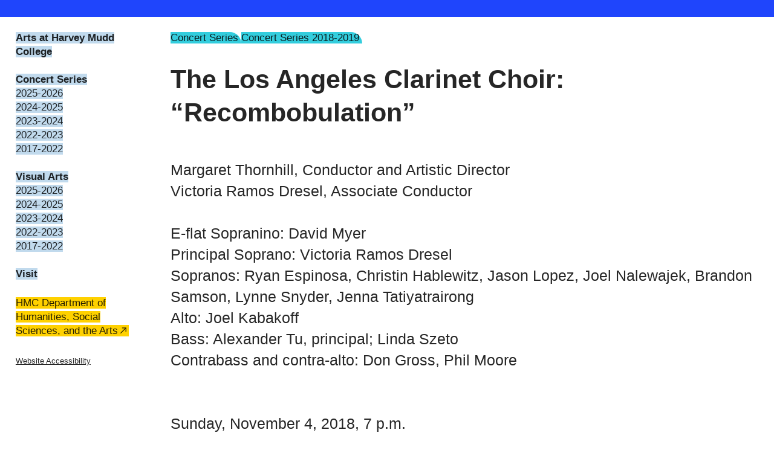

--- FILE ---
content_type: text/html; charset=UTF-8
request_url: https://arts.hmc.edu/The-Los-Angeles-Clarinet-Choir-Recombobulation
body_size: 44083
content:
<!DOCTYPE html>
<!-- 

        Running on cargo.site

-->
<html lang="en" data-predefined-style="true" data-css-presets="true" data-css-preset data-typography-preset>
	<head>
<script>
				var __cargo_context__ = 'live';
				var __cargo_js_ver__ = 'c=2806793921';
				var __cargo_maint__ = false;
				
				
			</script>
					<meta http-equiv="X-UA-Compatible" content="IE=edge,chrome=1">
		<meta http-equiv="Content-Type" content="text/html; charset=utf-8">
		<meta name="viewport" content="initial-scale=1.0, maximum-scale=1.0, user-scalable=no">
		
			<meta name="robots" content="index,follow">
		<title>The Los Angeles Clarinet Choir: Recombobulation — Arts at Harvey Mudd College</title>
		<meta name="description" content="The Los Angeles Clarinet Choir: “Recombobulation” Margaret Thornhill, Conductor and Artistic Director Victoria Ramos Dresel, Associate Conductor E-flat...">
				<meta name="twitter:card" content="summary_large_image">
		<meta name="twitter:title" content="The Los Angeles Clarinet Choir: Recombobulation — Arts at Harvey Mudd College">
		<meta name="twitter:description" content="The Los Angeles Clarinet Choir: “Recombobulation” Margaret Thornhill, Conductor and Artistic Director Victoria Ramos Dresel, Associate Conductor E-flat...">
		<meta name="twitter:image" content="https://freight.cargo.site/w/928/i/21179d311588ed79c42e509ff50a9e41e265bfcb942d569ce7e75e196cf530fb/2018_11_04_la_clarinet_choir.jpg">
		<meta property="og:locale" content="en_US">
		<meta property="og:title" content="The Los Angeles Clarinet Choir: Recombobulation — Arts at Harvey Mudd College">
		<meta property="og:description" content="The Los Angeles Clarinet Choir: “Recombobulation” Margaret Thornhill, Conductor and Artistic Director Victoria Ramos Dresel, Associate Conductor E-flat...">
		<meta property="og:url" content="https://arts.hmc.edu/The-Los-Angeles-Clarinet-Choir-Recombobulation">
		<meta property="og:image" content="https://freight.cargo.site/w/928/i/21179d311588ed79c42e509ff50a9e41e265bfcb942d569ce7e75e196cf530fb/2018_11_04_la_clarinet_choir.jpg">
		<meta property="og:type" content="website">

		<link rel="preconnect" href="https://static.cargo.site" crossorigin>
		<link rel="preconnect" href="https://freight.cargo.site" crossorigin>
		
		<!--<link rel="preload" href="https://static.cargo.site/assets/social/IconFont-Regular-0.9.3.woff2" as="font" type="font/woff" crossorigin>-->

		

		<link href="https://freight.cargo.site/t/original/i/5ea02985319aef4a266c2d3951c1bd94c145e88f3c019d0a6397f18bf6360e72/hmc_favicon.ico" rel="shortcut icon">
		<link href="https://arts.hmc.edu/rss" rel="alternate" type="application/rss+xml" title="Arts at Harvey Mudd College feed">

		<link href="https://arts.hmc.edu/stylesheet?c=2806793921&1649231330" id="member_stylesheet" rel="stylesheet" type="text/css" />
<style id="">@font-face{font-family:Icons;src:url(https://static.cargo.site/assets/social/IconFont-Regular-0.9.3.woff2);unicode-range:U+E000-E15C,U+F0000,U+FE0E}@font-face{font-family:Icons;src:url(https://static.cargo.site/assets/social/IconFont-Regular-0.9.3.woff2);font-weight:240;unicode-range:U+E000-E15C,U+F0000,U+FE0E}@font-face{font-family:Icons;src:url(https://static.cargo.site/assets/social/IconFont-Regular-0.9.3.woff2);unicode-range:U+E000-E15C,U+F0000,U+FE0E;font-weight:400}@font-face{font-family:Icons;src:url(https://static.cargo.site/assets/social/IconFont-Regular-0.9.3.woff2);unicode-range:U+E000-E15C,U+F0000,U+FE0E;font-weight:600}@font-face{font-family:Icons;src:url(https://static.cargo.site/assets/social/IconFont-Regular-0.9.3.woff2);unicode-range:U+E000-E15C,U+F0000,U+FE0E;font-weight:800}@font-face{font-family:Icons;src:url(https://static.cargo.site/assets/social/IconFont-Regular-0.9.3.woff2);unicode-range:U+E000-E15C,U+F0000,U+FE0E;font-style:italic}@font-face{font-family:Icons;src:url(https://static.cargo.site/assets/social/IconFont-Regular-0.9.3.woff2);unicode-range:U+E000-E15C,U+F0000,U+FE0E;font-weight:200;font-style:italic}@font-face{font-family:Icons;src:url(https://static.cargo.site/assets/social/IconFont-Regular-0.9.3.woff2);unicode-range:U+E000-E15C,U+F0000,U+FE0E;font-weight:400;font-style:italic}@font-face{font-family:Icons;src:url(https://static.cargo.site/assets/social/IconFont-Regular-0.9.3.woff2);unicode-range:U+E000-E15C,U+F0000,U+FE0E;font-weight:600;font-style:italic}@font-face{font-family:Icons;src:url(https://static.cargo.site/assets/social/IconFont-Regular-0.9.3.woff2);unicode-range:U+E000-E15C,U+F0000,U+FE0E;font-weight:800;font-style:italic}body.iconfont-loading,body.iconfont-loading *{color:transparent!important}body{-moz-osx-font-smoothing:grayscale;-webkit-font-smoothing:antialiased;-webkit-text-size-adjust:none}body.no-scroll{overflow:hidden}/*!
 * Content
 */.page{word-wrap:break-word}:focus{outline:0}.pointer-events-none{pointer-events:none}.pointer-events-auto{pointer-events:auto}.pointer-events-none .page_content .audio-player,.pointer-events-none .page_content .shop_product,.pointer-events-none .page_content a,.pointer-events-none .page_content audio,.pointer-events-none .page_content button,.pointer-events-none .page_content details,.pointer-events-none .page_content iframe,.pointer-events-none .page_content img,.pointer-events-none .page_content input,.pointer-events-none .page_content video{pointer-events:auto}.pointer-events-none .page_content *>a,.pointer-events-none .page_content>a{position:relative}s *{text-transform:inherit}#toolset{position:fixed;bottom:10px;right:10px;z-index:8}.mobile #toolset,.template_site_inframe #toolset{display:none}#toolset a{display:block;height:24px;width:24px;margin:0;padding:0;text-decoration:none;background:rgba(0,0,0,.2)}#toolset a:hover{background:rgba(0,0,0,.8)}[data-adminview] #toolset a,[data-adminview] #toolset_admin a{background:rgba(0,0,0,.04);pointer-events:none;cursor:default}#toolset_admin a:active{background:rgba(0,0,0,.7)}#toolset_admin a svg>*{transform:scale(1.1) translate(0,-.5px);transform-origin:50% 50%}#toolset_admin a svg{pointer-events:none;width:100%!important;height:auto!important}#following-container{overflow:auto;-webkit-overflow-scrolling:touch}#following-container iframe{height:100%;width:100%;position:absolute;top:0;left:0;right:0;bottom:0}:root{--following-width:-400px;--following-animation-duration:450ms}@keyframes following-open{0%{transform:translateX(0)}100%{transform:translateX(var(--following-width))}}@keyframes following-open-inverse{0%{transform:translateX(0)}100%{transform:translateX(calc(-1 * var(--following-width)))}}@keyframes following-close{0%{transform:translateX(var(--following-width))}100%{transform:translateX(0)}}@keyframes following-close-inverse{0%{transform:translateX(calc(-1 * var(--following-width)))}100%{transform:translateX(0)}}body.animate-left{animation:following-open var(--following-animation-duration);animation-fill-mode:both;animation-timing-function:cubic-bezier(.24,1,.29,1)}#following-container.animate-left{animation:following-close-inverse var(--following-animation-duration);animation-fill-mode:both;animation-timing-function:cubic-bezier(.24,1,.29,1)}#following-container.animate-left #following-frame{animation:following-close var(--following-animation-duration);animation-fill-mode:both;animation-timing-function:cubic-bezier(.24,1,.29,1)}body.animate-right{animation:following-close var(--following-animation-duration);animation-fill-mode:both;animation-timing-function:cubic-bezier(.24,1,.29,1)}#following-container.animate-right{animation:following-open-inverse var(--following-animation-duration);animation-fill-mode:both;animation-timing-function:cubic-bezier(.24,1,.29,1)}#following-container.animate-right #following-frame{animation:following-open var(--following-animation-duration);animation-fill-mode:both;animation-timing-function:cubic-bezier(.24,1,.29,1)}.slick-slider{position:relative;display:block;-moz-box-sizing:border-box;box-sizing:border-box;-webkit-user-select:none;-moz-user-select:none;-ms-user-select:none;user-select:none;-webkit-touch-callout:none;-khtml-user-select:none;-ms-touch-action:pan-y;touch-action:pan-y;-webkit-tap-highlight-color:transparent}.slick-list{position:relative;display:block;overflow:hidden;margin:0;padding:0}.slick-list:focus{outline:0}.slick-list.dragging{cursor:pointer;cursor:hand}.slick-slider .slick-list,.slick-slider .slick-track{transform:translate3d(0,0,0);will-change:transform}.slick-track{position:relative;top:0;left:0;display:block}.slick-track:after,.slick-track:before{display:table;content:'';width:1px;height:1px;margin-top:-1px;margin-left:-1px}.slick-track:after{clear:both}.slick-loading .slick-track{visibility:hidden}.slick-slide{display:none;float:left;height:100%;min-height:1px}[dir=rtl] .slick-slide{float:right}.content .slick-slide img{display:inline-block}.content .slick-slide img:not(.image-zoom){cursor:pointer}.content .scrub .slick-list,.content .scrub .slick-slide img:not(.image-zoom){cursor:ew-resize}body.slideshow-scrub-dragging *{cursor:ew-resize!important}.content .slick-slide img:not([src]),.content .slick-slide img[src='']{width:100%;height:auto}.slick-slide.slick-loading img{display:none}.slick-slide.dragging img{pointer-events:none}.slick-initialized .slick-slide{display:block}.slick-loading .slick-slide{visibility:hidden}.slick-vertical .slick-slide{display:block;height:auto;border:1px solid transparent}.slick-arrow.slick-hidden{display:none}.slick-arrow{position:absolute;z-index:9;width:0;top:0;height:100%;cursor:pointer;will-change:opacity;-webkit-transition:opacity 333ms cubic-bezier(.4,0,.22,1);transition:opacity 333ms cubic-bezier(.4,0,.22,1)}.slick-arrow.hidden{opacity:0}.slick-arrow svg{position:absolute;width:36px;height:36px;top:0;left:0;right:0;bottom:0;margin:auto;transform:translate(.25px,.25px)}.slick-arrow svg.right-arrow{transform:translate(.25px,.25px) scaleX(-1)}.slick-arrow svg:active{opacity:.75}.slick-arrow svg .arrow-shape{fill:none!important;stroke:#fff;stroke-linecap:square}.slick-arrow svg .arrow-outline{fill:none!important;stroke-width:2.5px;stroke:rgba(0,0,0,.6);stroke-linecap:square}.slick-arrow.slick-next{right:0;text-align:right}.slick-next svg,.wallpaper-navigation .slick-next svg{margin-right:10px}.mobile .slick-next svg{margin-right:10px}.slick-arrow.slick-prev{text-align:left}.slick-prev svg,.wallpaper-navigation .slick-prev svg{margin-left:10px}.mobile .slick-prev svg{margin-left:10px}.loading_animation{display:none;vertical-align:middle;z-index:15;line-height:0;pointer-events:none;border-radius:100%}.loading_animation.hidden{display:none}.loading_animation.pulsing{opacity:0;display:inline-block;animation-delay:.1s;-webkit-animation-delay:.1s;-moz-animation-delay:.1s;animation-duration:12s;animation-iteration-count:infinite;animation:fade-pulse-in .5s ease-in-out;-moz-animation:fade-pulse-in .5s ease-in-out;-webkit-animation:fade-pulse-in .5s ease-in-out;-webkit-animation-fill-mode:forwards;-moz-animation-fill-mode:forwards;animation-fill-mode:forwards}.loading_animation.pulsing.no-delay{animation-delay:0s;-webkit-animation-delay:0s;-moz-animation-delay:0s}.loading_animation div{border-radius:100%}.loading_animation div svg{max-width:100%;height:auto}.loading_animation div,.loading_animation div svg{width:20px;height:20px}.loading_animation.full-width svg{width:100%;height:auto}.loading_animation.full-width.big svg{width:100px;height:100px}.loading_animation div svg>*{fill:#ccc}.loading_animation div{-webkit-animation:spin-loading 12s ease-out;-webkit-animation-iteration-count:infinite;-moz-animation:spin-loading 12s ease-out;-moz-animation-iteration-count:infinite;animation:spin-loading 12s ease-out;animation-iteration-count:infinite}.loading_animation.hidden{display:none}[data-backdrop] .loading_animation{position:absolute;top:15px;left:15px;z-index:99}.loading_animation.position-absolute.middle{top:calc(50% - 10px);left:calc(50% - 10px)}.loading_animation.position-absolute.topleft{top:0;left:0}.loading_animation.position-absolute.middleright{top:calc(50% - 10px);right:1rem}.loading_animation.position-absolute.middleleft{top:calc(50% - 10px);left:1rem}.loading_animation.gray div svg>*{fill:#999}.loading_animation.gray-dark div svg>*{fill:#666}.loading_animation.gray-darker div svg>*{fill:#555}.loading_animation.gray-light div svg>*{fill:#ccc}.loading_animation.white div svg>*{fill:rgba(255,255,255,.85)}.loading_animation.blue div svg>*{fill:#698fff}.loading_animation.inline{display:inline-block;margin-bottom:.5ex}.loading_animation.inline.left{margin-right:.5ex}@-webkit-keyframes fade-pulse-in{0%{opacity:0}50%{opacity:.5}100%{opacity:1}}@-moz-keyframes fade-pulse-in{0%{opacity:0}50%{opacity:.5}100%{opacity:1}}@keyframes fade-pulse-in{0%{opacity:0}50%{opacity:.5}100%{opacity:1}}@-webkit-keyframes pulsate{0%{opacity:1}50%{opacity:0}100%{opacity:1}}@-moz-keyframes pulsate{0%{opacity:1}50%{opacity:0}100%{opacity:1}}@keyframes pulsate{0%{opacity:1}50%{opacity:0}100%{opacity:1}}@-webkit-keyframes spin-loading{0%{transform:rotate(0)}9%{transform:rotate(1050deg)}18%{transform:rotate(-1090deg)}20%{transform:rotate(-1080deg)}23%{transform:rotate(-1080deg)}28%{transform:rotate(-1095deg)}29%{transform:rotate(-1065deg)}34%{transform:rotate(-1080deg)}35%{transform:rotate(-1050deg)}40%{transform:rotate(-1065deg)}41%{transform:rotate(-1035deg)}44%{transform:rotate(-1035deg)}47%{transform:rotate(-2160deg)}50%{transform:rotate(-2160deg)}56%{transform:rotate(45deg)}60%{transform:rotate(45deg)}80%{transform:rotate(6120deg)}100%{transform:rotate(0)}}@keyframes spin-loading{0%{transform:rotate(0)}9%{transform:rotate(1050deg)}18%{transform:rotate(-1090deg)}20%{transform:rotate(-1080deg)}23%{transform:rotate(-1080deg)}28%{transform:rotate(-1095deg)}29%{transform:rotate(-1065deg)}34%{transform:rotate(-1080deg)}35%{transform:rotate(-1050deg)}40%{transform:rotate(-1065deg)}41%{transform:rotate(-1035deg)}44%{transform:rotate(-1035deg)}47%{transform:rotate(-2160deg)}50%{transform:rotate(-2160deg)}56%{transform:rotate(45deg)}60%{transform:rotate(45deg)}80%{transform:rotate(6120deg)}100%{transform:rotate(0)}}[grid-row]{align-items:flex-start;box-sizing:border-box;display:-webkit-box;display:-webkit-flex;display:-ms-flexbox;display:flex;-webkit-flex-wrap:wrap;-ms-flex-wrap:wrap;flex-wrap:wrap}[grid-col]{box-sizing:border-box}[grid-row] [grid-col].empty:after{content:"\0000A0";cursor:text}body.mobile[data-adminview=content-editproject] [grid-row] [grid-col].empty:after{display:none}[grid-col=auto]{-webkit-box-flex:1;-webkit-flex:1;-ms-flex:1;flex:1}[grid-col=x12]{width:100%}[grid-col=x11]{width:50%}[grid-col=x10]{width:33.33%}[grid-col=x9]{width:25%}[grid-col=x8]{width:20%}[grid-col=x7]{width:16.666666667%}[grid-col=x6]{width:14.285714286%}[grid-col=x5]{width:12.5%}[grid-col=x4]{width:11.111111111%}[grid-col=x3]{width:10%}[grid-col=x2]{width:9.090909091%}[grid-col=x1]{width:8.333333333%}[grid-col="1"]{width:8.33333%}[grid-col="2"]{width:16.66667%}[grid-col="3"]{width:25%}[grid-col="4"]{width:33.33333%}[grid-col="5"]{width:41.66667%}[grid-col="6"]{width:50%}[grid-col="7"]{width:58.33333%}[grid-col="8"]{width:66.66667%}[grid-col="9"]{width:75%}[grid-col="10"]{width:83.33333%}[grid-col="11"]{width:91.66667%}[grid-col="12"]{width:100%}body.mobile [grid-responsive] [grid-col]{width:100%;-webkit-box-flex:none;-webkit-flex:none;-ms-flex:none;flex:none}[data-ce-host=true][contenteditable=true] [grid-pad]{pointer-events:none}[data-ce-host=true][contenteditable=true] [grid-pad]>*{pointer-events:auto}[grid-pad="0"]{padding:0}[grid-pad="0.25"]{padding:.125rem}[grid-pad="0.5"]{padding:.25rem}[grid-pad="0.75"]{padding:.375rem}[grid-pad="1"]{padding:.5rem}[grid-pad="1.25"]{padding:.625rem}[grid-pad="1.5"]{padding:.75rem}[grid-pad="1.75"]{padding:.875rem}[grid-pad="2"]{padding:1rem}[grid-pad="2.5"]{padding:1.25rem}[grid-pad="3"]{padding:1.5rem}[grid-pad="3.5"]{padding:1.75rem}[grid-pad="4"]{padding:2rem}[grid-pad="5"]{padding:2.5rem}[grid-pad="6"]{padding:3rem}[grid-pad="7"]{padding:3.5rem}[grid-pad="8"]{padding:4rem}[grid-pad="9"]{padding:4.5rem}[grid-pad="10"]{padding:5rem}[grid-gutter="0"]{margin:0}[grid-gutter="0.5"]{margin:-.25rem}[grid-gutter="1"]{margin:-.5rem}[grid-gutter="1.5"]{margin:-.75rem}[grid-gutter="2"]{margin:-1rem}[grid-gutter="2.5"]{margin:-1.25rem}[grid-gutter="3"]{margin:-1.5rem}[grid-gutter="3.5"]{margin:-1.75rem}[grid-gutter="4"]{margin:-2rem}[grid-gutter="5"]{margin:-2.5rem}[grid-gutter="6"]{margin:-3rem}[grid-gutter="7"]{margin:-3.5rem}[grid-gutter="8"]{margin:-4rem}[grid-gutter="10"]{margin:-5rem}[grid-gutter="12"]{margin:-6rem}[grid-gutter="14"]{margin:-7rem}[grid-gutter="16"]{margin:-8rem}[grid-gutter="18"]{margin:-9rem}[grid-gutter="20"]{margin:-10rem}small{max-width:100%;text-decoration:inherit}img:not([src]),img[src='']{outline:1px solid rgba(177,177,177,.4);outline-offset:-1px;content:url([data-uri])}img.image-zoom{cursor:-webkit-zoom-in;cursor:-moz-zoom-in;cursor:zoom-in}#imprimatur{color:#333;font-size:10px;font-family:-apple-system,BlinkMacSystemFont,"Segoe UI",Roboto,Oxygen,Ubuntu,Cantarell,"Open Sans","Helvetica Neue",sans-serif,"Sans Serif",Icons;/*!System*/position:fixed;opacity:.3;right:-28px;bottom:160px;transform:rotate(270deg);-ms-transform:rotate(270deg);-webkit-transform:rotate(270deg);z-index:8;text-transform:uppercase;color:#999;opacity:.5;padding-bottom:2px;text-decoration:none}.mobile #imprimatur{display:none}bodycopy cargo-link a{font-family:-apple-system,BlinkMacSystemFont,"Segoe UI",Roboto,Oxygen,Ubuntu,Cantarell,"Open Sans","Helvetica Neue",sans-serif,"Sans Serif",Icons;/*!System*/font-size:12px;font-style:normal;font-weight:400;transform:rotate(270deg);text-decoration:none;position:fixed!important;right:-27px;bottom:100px;text-decoration:none;letter-spacing:normal;background:0 0;border:0;border-bottom:0;outline:0}/*! PhotoSwipe Default UI CSS by Dmitry Semenov | photoswipe.com | MIT license */.pswp--has_mouse .pswp__button--arrow--left,.pswp--has_mouse .pswp__button--arrow--right,.pswp__ui{visibility:visible}.pswp--minimal--dark .pswp__top-bar,.pswp__button{background:0 0}.pswp,.pswp__bg,.pswp__container,.pswp__img--placeholder,.pswp__zoom-wrap,.quick-view-navigation{-webkit-backface-visibility:hidden}.pswp__button{cursor:pointer;opacity:1;-webkit-appearance:none;transition:opacity .2s;-webkit-box-shadow:none;box-shadow:none}.pswp__button-close>svg{top:10px;right:10px;margin-left:auto}.pswp--touch .quick-view-navigation{display:none}.pswp__ui{-webkit-font-smoothing:auto;opacity:1;z-index:1550}.quick-view-navigation{will-change:opacity;-webkit-transition:opacity 333ms cubic-bezier(.4,0,.22,1);transition:opacity 333ms cubic-bezier(.4,0,.22,1)}.quick-view-navigation .pswp__group .pswp__button{pointer-events:auto}.pswp__button>svg{position:absolute;width:36px;height:36px}.quick-view-navigation .pswp__group:active svg{opacity:.75}.pswp__button svg .shape-shape{fill:#fff}.pswp__button svg .shape-outline{fill:#000}.pswp__button-prev>svg{top:0;bottom:0;left:10px;margin:auto}.pswp__button-next>svg{top:0;bottom:0;right:10px;margin:auto}.quick-view-navigation .pswp__group .pswp__button-prev{position:absolute;left:0;top:0;width:0;height:100%}.quick-view-navigation .pswp__group .pswp__button-next{position:absolute;right:0;top:0;width:0;height:100%}.quick-view-navigation .close-button,.quick-view-navigation .left-arrow,.quick-view-navigation .right-arrow{transform:translate(.25px,.25px)}.quick-view-navigation .right-arrow{transform:translate(.25px,.25px) scaleX(-1)}.pswp__button svg .shape-outline{fill:transparent!important;stroke:#000;stroke-width:2.5px;stroke-linecap:square}.pswp__button svg .shape-shape{fill:transparent!important;stroke:#fff;stroke-width:1.5px;stroke-linecap:square}.pswp__bg,.pswp__scroll-wrap,.pswp__zoom-wrap{width:100%;position:absolute}.quick-view-navigation .pswp__group .pswp__button-close{margin:0}.pswp__container,.pswp__item,.pswp__zoom-wrap{right:0;bottom:0;top:0;position:absolute;left:0}.pswp__ui--hidden .pswp__button{opacity:.001}.pswp__ui--hidden .pswp__button,.pswp__ui--hidden .pswp__button *{pointer-events:none}.pswp .pswp__ui.pswp__ui--displaynone{display:none}.pswp__element--disabled{display:none!important}/*! PhotoSwipe main CSS by Dmitry Semenov | photoswipe.com | MIT license */.pswp{position:fixed;display:none;height:100%;width:100%;top:0;left:0;right:0;bottom:0;margin:auto;-ms-touch-action:none;touch-action:none;z-index:9999999;-webkit-text-size-adjust:100%;line-height:initial;letter-spacing:initial;outline:0}.pswp img{max-width:none}.pswp--zoom-disabled .pswp__img{cursor:default!important}.pswp--animate_opacity{opacity:.001;will-change:opacity;-webkit-transition:opacity 333ms cubic-bezier(.4,0,.22,1);transition:opacity 333ms cubic-bezier(.4,0,.22,1)}.pswp--open{display:block}.pswp--zoom-allowed .pswp__img{cursor:-webkit-zoom-in;cursor:-moz-zoom-in;cursor:zoom-in}.pswp--zoomed-in .pswp__img{cursor:-webkit-grab;cursor:-moz-grab;cursor:grab}.pswp--dragging .pswp__img{cursor:-webkit-grabbing;cursor:-moz-grabbing;cursor:grabbing}.pswp__bg{left:0;top:0;height:100%;opacity:0;transform:translateZ(0);will-change:opacity}.pswp__scroll-wrap{left:0;top:0;height:100%}.pswp__container,.pswp__zoom-wrap{-ms-touch-action:none;touch-action:none}.pswp__container,.pswp__img{-webkit-user-select:none;-moz-user-select:none;-ms-user-select:none;user-select:none;-webkit-tap-highlight-color:transparent;-webkit-touch-callout:none}.pswp__zoom-wrap{-webkit-transform-origin:left top;-ms-transform-origin:left top;transform-origin:left top;-webkit-transition:-webkit-transform 222ms cubic-bezier(.4,0,.22,1);transition:transform 222ms cubic-bezier(.4,0,.22,1)}.pswp__bg{-webkit-transition:opacity 222ms cubic-bezier(.4,0,.22,1);transition:opacity 222ms cubic-bezier(.4,0,.22,1)}.pswp--animated-in .pswp__bg,.pswp--animated-in .pswp__zoom-wrap{-webkit-transition:none;transition:none}.pswp--hide-overflow .pswp__scroll-wrap,.pswp--hide-overflow.pswp{overflow:hidden}.pswp__img{position:absolute;width:auto;height:auto;top:0;left:0}.pswp__img--placeholder--blank{background:#222}.pswp--ie .pswp__img{width:100%!important;height:auto!important;left:0;top:0}.pswp__ui--idle{opacity:0}.pswp__error-msg{position:absolute;left:0;top:50%;width:100%;text-align:center;font-size:14px;line-height:16px;margin-top:-8px;color:#ccc}.pswp__error-msg a{color:#ccc;text-decoration:underline}.pswp__error-msg{font-family:-apple-system,BlinkMacSystemFont,"Segoe UI",Roboto,Oxygen,Ubuntu,Cantarell,"Open Sans","Helvetica Neue",sans-serif}.quick-view.mouse-down .iframe-item{pointer-events:none!important}.quick-view-caption-positioner{pointer-events:none;width:100%;height:100%}.quick-view-caption-wrapper{margin:auto;position:absolute;bottom:0;left:0;right:0}.quick-view-horizontal-align-left .quick-view-caption-wrapper{margin-left:0}.quick-view-horizontal-align-right .quick-view-caption-wrapper{margin-right:0}[data-quick-view-caption]{transition:.1s opacity ease-in-out;position:absolute;bottom:0;left:0;right:0}.quick-view-horizontal-align-left [data-quick-view-caption]{text-align:left}.quick-view-horizontal-align-right [data-quick-view-caption]{text-align:right}.quick-view-caption{transition:.1s opacity ease-in-out}.quick-view-caption>*{display:inline-block}.quick-view-caption *{pointer-events:auto}.quick-view-caption.hidden{opacity:0}.shop_product .dropdown_wrapper{flex:0 0 100%;position:relative}.shop_product select{appearance:none;-moz-appearance:none;-webkit-appearance:none;outline:0;-webkit-font-smoothing:antialiased;-moz-osx-font-smoothing:grayscale;cursor:pointer;border-radius:0;white-space:nowrap;overflow:hidden!important;text-overflow:ellipsis}.shop_product select.dropdown::-ms-expand{display:none}.shop_product a{cursor:pointer;border-bottom:none;text-decoration:none}.shop_product a.out-of-stock{pointer-events:none}body.audio-player-dragging *{cursor:ew-resize!important}.audio-player{display:inline-flex;flex:1 0 calc(100% - 2px);width:calc(100% - 2px)}.audio-player .button{height:100%;flex:0 0 3.3rem;display:flex}.audio-player .separator{left:3.3rem;height:100%}.audio-player .buffer{width:0%;height:100%;transition:left .3s linear,width .3s linear}.audio-player.seeking .buffer{transition:left 0s,width 0s}.audio-player.seeking{user-select:none;-webkit-user-select:none;cursor:ew-resize}.audio-player.seeking *{user-select:none;-webkit-user-select:none;cursor:ew-resize}.audio-player .bar{overflow:hidden;display:flex;justify-content:space-between;align-content:center;flex-grow:1}.audio-player .progress{width:0%;height:100%;transition:width .3s linear}.audio-player.seeking .progress{transition:width 0s}.audio-player .pause,.audio-player .play{cursor:pointer;height:100%}.audio-player .note-icon{margin:auto 0;order:2;flex:0 1 auto}.audio-player .title{white-space:nowrap;overflow:hidden;text-overflow:ellipsis;pointer-events:none;user-select:none;padding:.5rem 0 .5rem 1rem;margin:auto auto auto 0;flex:0 3 auto;min-width:0;width:100%}.audio-player .total-time{flex:0 1 auto;margin:auto 0}.audio-player .current-time,.audio-player .play-text{flex:0 1 auto;margin:auto 0}.audio-player .stream-anim{user-select:none;margin:auto auto auto 0}.audio-player .stream-anim span{display:inline-block}.audio-player .buffer,.audio-player .current-time,.audio-player .note-svg,.audio-player .play-text,.audio-player .separator,.audio-player .total-time{user-select:none;pointer-events:none}.audio-player .buffer,.audio-player .play-text,.audio-player .progress{position:absolute}.audio-player,.audio-player .bar,.audio-player .button,.audio-player .current-time,.audio-player .note-icon,.audio-player .pause,.audio-player .play,.audio-player .total-time{position:relative}body.mobile .audio-player,body.mobile .audio-player *{-webkit-touch-callout:none}#standalone-admin-frame{border:0;width:400px;position:absolute;right:0;top:0;height:100vh;z-index:99}body[standalone-admin=true] #standalone-admin-frame{transform:translate(0,0)}body[standalone-admin=true] .main_container{width:calc(100% - 400px)}body[standalone-admin=false] #standalone-admin-frame{transform:translate(100%,0)}body[standalone-admin=false] .main_container{width:100%}.toggle_standaloneAdmin{position:fixed;top:0;right:400px;height:40px;width:40px;z-index:999;cursor:pointer;background-color:rgba(0,0,0,.4)}.toggle_standaloneAdmin:active{opacity:.7}body[standalone-admin=false] .toggle_standaloneAdmin{right:0}.toggle_standaloneAdmin *{color:#fff;fill:#fff}.toggle_standaloneAdmin svg{padding:6px;width:100%;height:100%;opacity:.85}body[standalone-admin=false] .toggle_standaloneAdmin #close,body[standalone-admin=true] .toggle_standaloneAdmin #backdropsettings{display:none}.toggle_standaloneAdmin>div{width:100%;height:100%}#admin_toggle_button{position:fixed;top:50%;transform:translate(0,-50%);right:400px;height:36px;width:12px;z-index:999;cursor:pointer;background-color:rgba(0,0,0,.09);padding-left:2px;margin-right:5px}#admin_toggle_button .bar{content:'';background:rgba(0,0,0,.09);position:fixed;width:5px;bottom:0;top:0;z-index:10}#admin_toggle_button:active{background:rgba(0,0,0,.065)}#admin_toggle_button *{color:#fff;fill:#fff}#admin_toggle_button svg{padding:0;width:16px;height:36px;margin-left:1px;opacity:1}#admin_toggle_button svg *{fill:#fff;opacity:1}#admin_toggle_button[data-state=closed] .toggle_admin_close{display:none}#admin_toggle_button[data-state=closed],#admin_toggle_button[data-state=closed] .toggle_admin_open{width:20px;cursor:pointer;margin:0}#admin_toggle_button[data-state=closed] svg{margin-left:2px}#admin_toggle_button[data-state=open] .toggle_admin_open{display:none}select,select *{text-rendering:auto!important}b b{font-weight:inherit}*{-webkit-box-sizing:border-box;-moz-box-sizing:border-box;box-sizing:border-box}customhtml>*{position:relative;z-index:10}body,html{min-height:100vh;margin:0;padding:0}html{touch-action:manipulation;position:relative;background-color:#fff}.main_container{min-height:100vh;width:100%;overflow:hidden}.container{display:-webkit-box;display:-webkit-flex;display:-moz-box;display:-ms-flexbox;display:flex;-webkit-flex-wrap:wrap;-moz-flex-wrap:wrap;-ms-flex-wrap:wrap;flex-wrap:wrap;max-width:100%;width:100%;overflow:visible}.container{align-items:flex-start;-webkit-align-items:flex-start}.page{z-index:2}.page ul li>text-limit{display:block}.content,.content_container,.pinned{-webkit-flex:1 0 auto;-moz-flex:1 0 auto;-ms-flex:1 0 auto;flex:1 0 auto;max-width:100%}.content_container{width:100%}.content_container.full_height{min-height:100vh}.page_background{position:absolute;top:0;left:0;width:100%;height:100%}.page_container{position:relative;overflow:visible;width:100%}.backdrop{position:absolute;top:0;z-index:1;width:100%;height:100%;max-height:100vh}.backdrop>div{position:absolute;top:0;left:0;width:100%;height:100%;-webkit-backface-visibility:hidden;backface-visibility:hidden;transform:translate3d(0,0,0);contain:strict}[data-backdrop].backdrop>div[data-overflowing]{max-height:100vh;position:absolute;top:0;left:0}body.mobile [split-responsive]{display:flex;flex-direction:column}body.mobile [split-responsive] .container{width:100%;order:2}body.mobile [split-responsive] .backdrop{position:relative;height:50vh;width:100%;order:1}body.mobile [split-responsive] [data-auxiliary].backdrop{position:absolute;height:50vh;width:100%;order:1}.page{position:relative;z-index:2}img[data-align=left]{float:left}img[data-align=right]{float:right}[data-rotation]{transform-origin:center center}.content .page_content:not([contenteditable=true]) [data-draggable]{pointer-events:auto!important;backface-visibility:hidden}.preserve-3d{-moz-transform-style:preserve-3d;transform-style:preserve-3d}.content .page_content:not([contenteditable=true]) [data-draggable] iframe{pointer-events:none!important}.dragging-active iframe{pointer-events:none!important}.content .page_content:not([contenteditable=true]) [data-draggable]:active{opacity:1}.content .scroll-transition-fade{transition:transform 1s ease-in-out,opacity .8s ease-in-out}.content .scroll-transition-fade.below-viewport{opacity:0;transform:translateY(40px)}.mobile.full_width .page_container:not([split-layout]) .container_width{width:100%}[data-view=pinned_bottom] .bottom_pin_invisibility{visibility:hidden}.pinned{position:relative;width:100%}.pinned .page_container.accommodate:not(.fixed):not(.overlay){z-index:2}.pinned .page_container.overlay{position:absolute;z-index:4}.pinned .page_container.overlay.fixed{position:fixed}.pinned .page_container.overlay.fixed .page{max-height:100vh;-webkit-overflow-scrolling:touch}.pinned .page_container.overlay.fixed .page.allow-scroll{overflow-y:auto;overflow-x:hidden}.pinned .page_container.overlay.fixed .page.allow-scroll{align-items:flex-start;-webkit-align-items:flex-start}.pinned .page_container .page.allow-scroll::-webkit-scrollbar{width:0;background:0 0;display:none}.pinned.pinned_top .page_container.overlay{left:0;top:0}.pinned.pinned_bottom .page_container.overlay{left:0;bottom:0}div[data-container=set]:empty{margin-top:1px}.thumbnails{position:relative;z-index:1}[thumbnails=grid]{align-items:baseline}[thumbnails=justify] .thumbnail{box-sizing:content-box}[thumbnails][data-padding-zero] .thumbnail{margin-bottom:-1px}[thumbnails=montessori] .thumbnail{pointer-events:auto;position:absolute}[thumbnails] .thumbnail>a{display:block;text-decoration:none}[thumbnails=montessori]{height:0}[thumbnails][data-resizing],[thumbnails][data-resizing] *{cursor:nwse-resize}[thumbnails] .thumbnail .resize-handle{cursor:nwse-resize;width:26px;height:26px;padding:5px;position:absolute;opacity:.75;right:-1px;bottom:-1px;z-index:100}[thumbnails][data-resizing] .resize-handle{display:none}[thumbnails] .thumbnail .resize-handle svg{position:absolute;top:0;left:0}[thumbnails] .thumbnail .resize-handle:hover{opacity:1}[data-can-move].thumbnail .resize-handle svg .resize_path_outline{fill:#fff}[data-can-move].thumbnail .resize-handle svg .resize_path{fill:#000}[thumbnails=montessori] .thumbnail_sizer{height:0;width:100%;position:relative;padding-bottom:100%;pointer-events:none}[thumbnails] .thumbnail img{display:block;min-height:3px;margin-bottom:0}[thumbnails] .thumbnail img:not([src]),img[src=""]{margin:0!important;width:100%;min-height:3px;height:100%!important;position:absolute}[aspect-ratio="1x1"].thumb_image{height:0;padding-bottom:100%;overflow:hidden}[aspect-ratio="4x3"].thumb_image{height:0;padding-bottom:75%;overflow:hidden}[aspect-ratio="16x9"].thumb_image{height:0;padding-bottom:56.25%;overflow:hidden}[thumbnails] .thumb_image{width:100%;position:relative}[thumbnails][thumbnail-vertical-align=top]{align-items:flex-start}[thumbnails][thumbnail-vertical-align=middle]{align-items:center}[thumbnails][thumbnail-vertical-align=bottom]{align-items:baseline}[thumbnails][thumbnail-horizontal-align=left]{justify-content:flex-start}[thumbnails][thumbnail-horizontal-align=middle]{justify-content:center}[thumbnails][thumbnail-horizontal-align=right]{justify-content:flex-end}.thumb_image.default_image>svg{position:absolute;top:0;left:0;bottom:0;right:0;width:100%;height:100%}.thumb_image.default_image{outline:1px solid #ccc;outline-offset:-1px;position:relative}.mobile.full_width [data-view=Thumbnail] .thumbnails_width{width:100%}.content [data-draggable] a:active,.content [data-draggable] img:active{opacity:initial}.content .draggable-dragging{opacity:initial}[data-draggable].draggable_visible{visibility:visible}[data-draggable].draggable_hidden{visibility:hidden}.gallery_card [data-draggable],.marquee [data-draggable]{visibility:inherit}[data-draggable]{visibility:visible;background-color:rgba(0,0,0,.003)}#site_menu_panel_container .image-gallery:not(.initialized){height:0;padding-bottom:100%;min-height:initial}.image-gallery:not(.initialized){min-height:100vh;visibility:hidden;width:100%}.image-gallery .gallery_card img{display:block;width:100%;height:auto}.image-gallery .gallery_card{transform-origin:center}.image-gallery .gallery_card.dragging{opacity:.1;transform:initial!important}.image-gallery:not([image-gallery=slideshow]) .gallery_card iframe:only-child,.image-gallery:not([image-gallery=slideshow]) .gallery_card video:only-child{width:100%;height:100%;top:0;left:0;position:absolute}.image-gallery[image-gallery=slideshow] .gallery_card video[muted][autoplay]:not([controls]),.image-gallery[image-gallery=slideshow] .gallery_card video[muted][data-autoplay]:not([controls]){pointer-events:none}.image-gallery [image-gallery-pad="0"] video:only-child{object-fit:cover;height:calc(100% + 1px)}div.image-gallery>a,div.image-gallery>iframe,div.image-gallery>img,div.image-gallery>video{display:none}[image-gallery-row]{align-items:flex-start;box-sizing:border-box;display:-webkit-box;display:-webkit-flex;display:-ms-flexbox;display:flex;-webkit-flex-wrap:wrap;-ms-flex-wrap:wrap;flex-wrap:wrap}.image-gallery .gallery_card_image{width:100%;position:relative}[data-predefined-style=true] .image-gallery a.gallery_card{display:block;border:none}[image-gallery-col]{box-sizing:border-box}[image-gallery-col=x12]{width:100%}[image-gallery-col=x11]{width:50%}[image-gallery-col=x10]{width:33.33%}[image-gallery-col=x9]{width:25%}[image-gallery-col=x8]{width:20%}[image-gallery-col=x7]{width:16.666666667%}[image-gallery-col=x6]{width:14.285714286%}[image-gallery-col=x5]{width:12.5%}[image-gallery-col=x4]{width:11.111111111%}[image-gallery-col=x3]{width:10%}[image-gallery-col=x2]{width:9.090909091%}[image-gallery-col=x1]{width:8.333333333%}.content .page_content [image-gallery-pad].image-gallery{pointer-events:none}.content .page_content [image-gallery-pad].image-gallery .gallery_card_image>*,.content .page_content [image-gallery-pad].image-gallery .gallery_image_caption{pointer-events:auto}.content .page_content [image-gallery-pad="0"]{padding:0}.content .page_content [image-gallery-pad="0.25"]{padding:.125rem}.content .page_content [image-gallery-pad="0.5"]{padding:.25rem}.content .page_content [image-gallery-pad="0.75"]{padding:.375rem}.content .page_content [image-gallery-pad="1"]{padding:.5rem}.content .page_content [image-gallery-pad="1.25"]{padding:.625rem}.content .page_content [image-gallery-pad="1.5"]{padding:.75rem}.content .page_content [image-gallery-pad="1.75"]{padding:.875rem}.content .page_content [image-gallery-pad="2"]{padding:1rem}.content .page_content [image-gallery-pad="2.5"]{padding:1.25rem}.content .page_content [image-gallery-pad="3"]{padding:1.5rem}.content .page_content [image-gallery-pad="3.5"]{padding:1.75rem}.content .page_content [image-gallery-pad="4"]{padding:2rem}.content .page_content [image-gallery-pad="5"]{padding:2.5rem}.content .page_content [image-gallery-pad="6"]{padding:3rem}.content .page_content [image-gallery-pad="7"]{padding:3.5rem}.content .page_content [image-gallery-pad="8"]{padding:4rem}.content .page_content [image-gallery-pad="9"]{padding:4.5rem}.content .page_content [image-gallery-pad="10"]{padding:5rem}.content .page_content [image-gallery-gutter="0"]{margin:0}.content .page_content [image-gallery-gutter="0.5"]{margin:-.25rem}.content .page_content [image-gallery-gutter="1"]{margin:-.5rem}.content .page_content [image-gallery-gutter="1.5"]{margin:-.75rem}.content .page_content [image-gallery-gutter="2"]{margin:-1rem}.content .page_content [image-gallery-gutter="2.5"]{margin:-1.25rem}.content .page_content [image-gallery-gutter="3"]{margin:-1.5rem}.content .page_content [image-gallery-gutter="3.5"]{margin:-1.75rem}.content .page_content [image-gallery-gutter="4"]{margin:-2rem}.content .page_content [image-gallery-gutter="5"]{margin:-2.5rem}.content .page_content [image-gallery-gutter="6"]{margin:-3rem}.content .page_content [image-gallery-gutter="7"]{margin:-3.5rem}.content .page_content [image-gallery-gutter="8"]{margin:-4rem}.content .page_content [image-gallery-gutter="10"]{margin:-5rem}.content .page_content [image-gallery-gutter="12"]{margin:-6rem}.content .page_content [image-gallery-gutter="14"]{margin:-7rem}.content .page_content [image-gallery-gutter="16"]{margin:-8rem}.content .page_content [image-gallery-gutter="18"]{margin:-9rem}.content .page_content [image-gallery-gutter="20"]{margin:-10rem}[image-gallery=slideshow]:not(.initialized)>*{min-height:1px;opacity:0;min-width:100%}[image-gallery=slideshow][data-constrained-by=height] [image-gallery-vertical-align].slick-track{align-items:flex-start}[image-gallery=slideshow] img.image-zoom:active{opacity:initial}[image-gallery=slideshow].slick-initialized .gallery_card{pointer-events:none}[image-gallery=slideshow].slick-initialized .gallery_card.slick-current{pointer-events:auto}[image-gallery=slideshow] .gallery_card:not(.has_caption){line-height:0}.content .page_content [image-gallery=slideshow].image-gallery>*{pointer-events:auto}.content [image-gallery=slideshow].image-gallery.slick-initialized .gallery_card{overflow:hidden;margin:0;display:flex;flex-flow:row wrap;flex-shrink:0}.content [image-gallery=slideshow].image-gallery.slick-initialized .gallery_card.slick-current{overflow:visible}[image-gallery=slideshow] .gallery_image_caption{opacity:1;transition:opacity .3s;-webkit-transition:opacity .3s;width:100%;margin-left:auto;margin-right:auto;clear:both}[image-gallery-horizontal-align=left] .gallery_image_caption{text-align:left}[image-gallery-horizontal-align=middle] .gallery_image_caption{text-align:center}[image-gallery-horizontal-align=right] .gallery_image_caption{text-align:right}[image-gallery=slideshow][data-slideshow-in-transition] .gallery_image_caption{opacity:0;transition:opacity .3s;-webkit-transition:opacity .3s}[image-gallery=slideshow] .gallery_card_image{width:initial;margin:0;display:inline-block}[image-gallery=slideshow] .gallery_card img{margin:0;display:block}[image-gallery=slideshow][data-exploded]{align-items:flex-start;box-sizing:border-box;display:-webkit-box;display:-webkit-flex;display:-ms-flexbox;display:flex;-webkit-flex-wrap:wrap;-ms-flex-wrap:wrap;flex-wrap:wrap;justify-content:flex-start;align-content:flex-start}[image-gallery=slideshow][data-exploded] .gallery_card{padding:1rem;width:16.666%}[image-gallery=slideshow][data-exploded] .gallery_card_image{height:0;display:block;width:100%}[image-gallery=grid]{align-items:baseline}[image-gallery=grid] .gallery_card.has_caption .gallery_card_image{display:block}[image-gallery=grid] [image-gallery-pad="0"].gallery_card{margin-bottom:-1px}[image-gallery=grid] .gallery_card img{margin:0}[image-gallery=columns] .gallery_card img{margin:0}[image-gallery=justify]{align-items:flex-start}[image-gallery=justify] .gallery_card img{margin:0}[image-gallery=montessori][image-gallery-row]{display:block}[image-gallery=montessori] a.gallery_card,[image-gallery=montessori] div.gallery_card{position:absolute;pointer-events:auto}[image-gallery=montessori][data-can-move] .gallery_card,[image-gallery=montessori][data-can-move] .gallery_card .gallery_card_image,[image-gallery=montessori][data-can-move] .gallery_card .gallery_card_image>*{cursor:move}[image-gallery=montessori]{position:relative;height:0}[image-gallery=freeform] .gallery_card{position:relative}[image-gallery=freeform] [image-gallery-pad="0"].gallery_card{margin-bottom:-1px}[image-gallery-vertical-align]{display:flex;flex-flow:row wrap}[image-gallery-vertical-align].slick-track{display:flex;flex-flow:row nowrap}.image-gallery .slick-list{margin-bottom:-.3px}[image-gallery-vertical-align=top]{align-content:flex-start;align-items:flex-start}[image-gallery-vertical-align=middle]{align-items:center;align-content:center}[image-gallery-vertical-align=bottom]{align-content:flex-end;align-items:flex-end}[image-gallery-horizontal-align=left]{justify-content:flex-start}[image-gallery-horizontal-align=middle]{justify-content:center}[image-gallery-horizontal-align=right]{justify-content:flex-end}.image-gallery[data-resizing],.image-gallery[data-resizing] *{cursor:nwse-resize!important}.image-gallery .gallery_card .resize-handle,.image-gallery .gallery_card .resize-handle *{cursor:nwse-resize!important}.image-gallery .gallery_card .resize-handle{width:26px;height:26px;padding:5px;position:absolute;opacity:.75;right:-1px;bottom:-1px;z-index:10}.image-gallery[data-resizing] .resize-handle{display:none}.image-gallery .gallery_card .resize-handle svg{cursor:nwse-resize!important;position:absolute;top:0;left:0}.image-gallery .gallery_card .resize-handle:hover{opacity:1}[data-can-move].gallery_card .resize-handle svg .resize_path_outline{fill:#fff}[data-can-move].gallery_card .resize-handle svg .resize_path{fill:#000}[image-gallery=montessori] .thumbnail_sizer{height:0;width:100%;position:relative;padding-bottom:100%;pointer-events:none}#site_menu_button{display:block;text-decoration:none;pointer-events:auto;z-index:9;vertical-align:top;cursor:pointer;box-sizing:content-box;font-family:Icons}#site_menu_button.custom_icon{padding:0;line-height:0}#site_menu_button.custom_icon img{width:100%;height:auto}#site_menu_wrapper.disabled #site_menu_button{display:none}#site_menu_wrapper.mobile_only #site_menu_button{display:none}body.mobile #site_menu_wrapper.mobile_only:not(.disabled) #site_menu_button:not(.active){display:block}#site_menu_panel_container[data-type=cargo_menu] #site_menu_panel{display:block;position:fixed;top:0;right:0;bottom:0;left:0;z-index:10;cursor:default}.site_menu{pointer-events:auto;position:absolute;z-index:11;top:0;bottom:0;line-height:0;max-width:400px;min-width:300px;font-size:20px;text-align:left;background:rgba(20,20,20,.95);padding:20px 30px 90px 30px;overflow-y:auto;overflow-x:hidden;display:-webkit-box;display:-webkit-flex;display:-ms-flexbox;display:flex;-webkit-box-orient:vertical;-webkit-box-direction:normal;-webkit-flex-direction:column;-ms-flex-direction:column;flex-direction:column;-webkit-box-pack:start;-webkit-justify-content:flex-start;-ms-flex-pack:start;justify-content:flex-start}body.mobile #site_menu_wrapper .site_menu{-webkit-overflow-scrolling:touch;min-width:auto;max-width:100%;width:100%;padding:20px}#site_menu_wrapper[data-sitemenu-position=bottom-left] #site_menu,#site_menu_wrapper[data-sitemenu-position=top-left] #site_menu{left:0}#site_menu_wrapper[data-sitemenu-position=bottom-right] #site_menu,#site_menu_wrapper[data-sitemenu-position=top-right] #site_menu{right:0}#site_menu_wrapper[data-type=page] .site_menu{right:0;left:0;width:100%;padding:0;margin:0;background:0 0}.site_menu_wrapper.open .site_menu{display:block}.site_menu div{display:block}.site_menu a{text-decoration:none;display:inline-block;color:rgba(255,255,255,.75);max-width:100%;overflow:hidden;white-space:nowrap;text-overflow:ellipsis;line-height:1.4}.site_menu div a.active{color:rgba(255,255,255,.4)}.site_menu div.set-link>a{font-weight:700}.site_menu div.hidden{display:none}.site_menu .close{display:block;position:absolute;top:0;right:10px;font-size:60px;line-height:50px;font-weight:200;color:rgba(255,255,255,.4);cursor:pointer;user-select:none}#site_menu_panel_container .page_container{position:relative;overflow:hidden;background:0 0;z-index:2}#site_menu_panel_container .site_menu_page_wrapper{position:fixed;top:0;left:0;overflow-y:auto;-webkit-overflow-scrolling:touch;height:100%;width:100%;z-index:100}#site_menu_panel_container .site_menu_page_wrapper .backdrop{pointer-events:none}#site_menu_panel_container #site_menu_page_overlay{position:fixed;top:0;right:0;bottom:0;left:0;cursor:default;z-index:1}#shop_button{display:block;text-decoration:none;pointer-events:auto;z-index:9;vertical-align:top;cursor:pointer;box-sizing:content-box;font-family:Icons}#shop_button.custom_icon{padding:0;line-height:0}#shop_button.custom_icon img{width:100%;height:auto}#shop_button.disabled{display:none}.loading[data-loading]{display:none;position:fixed;bottom:8px;left:8px;z-index:100}.new_site_button_wrapper{font-size:1.8rem;font-weight:400;color:rgba(0,0,0,.85);font-family:-apple-system,BlinkMacSystemFont,'Segoe UI',Roboto,Oxygen,Ubuntu,Cantarell,'Open Sans','Helvetica Neue',sans-serif,'Sans Serif',Icons;font-style:normal;line-height:1.4;color:#fff;position:fixed;bottom:0;right:0;z-index:999}body.template_site #toolset{display:none!important}body.mobile .new_site_button{display:none}.new_site_button{display:flex;height:44px;cursor:pointer}.new_site_button .plus{width:44px;height:100%}.new_site_button .plus svg{width:100%;height:100%}.new_site_button .plus svg line{stroke:#000;stroke-width:2px}.new_site_button .plus:after,.new_site_button .plus:before{content:'';width:30px;height:2px}.new_site_button .text{background:#0fce83;display:none;padding:7.5px 15px 7.5px 15px;height:100%;font-size:20px;color:#222}.new_site_button:active{opacity:.8}.new_site_button.show_full .text{display:block}.new_site_button.show_full .plus{display:none}html:not(.admin-wrapper) .template_site #confirm_modal [data-progress] .progress-indicator:after{content:'Generating Site...';padding:7.5px 15px;right:-200px;color:#000}bodycopy svg.marker-overlay,bodycopy svg.marker-overlay *{transform-origin:0 0;-webkit-transform-origin:0 0;box-sizing:initial}bodycopy svg#svgroot{box-sizing:initial}bodycopy svg.marker-overlay{padding:inherit;position:absolute;left:0;top:0;width:100%;height:100%;min-height:1px;overflow:visible;pointer-events:none;z-index:999}bodycopy svg.marker-overlay *{pointer-events:initial}bodycopy svg.marker-overlay text{letter-spacing:initial}bodycopy svg.marker-overlay a{cursor:pointer}.marquee:not(.torn-down){overflow:hidden;width:100%;position:relative;padding-bottom:.25em;padding-top:.25em;margin-bottom:-.25em;margin-top:-.25em;contain:layout}.marquee .marquee_contents{will-change:transform;display:flex;flex-direction:column}.marquee[behavior][direction].torn-down{white-space:normal}.marquee[behavior=bounce] .marquee_contents{display:block;float:left;clear:both}.marquee[behavior=bounce] .marquee_inner{display:block}.marquee[behavior=bounce][direction=vertical] .marquee_contents{width:100%}.marquee[behavior=bounce][direction=diagonal] .marquee_inner:last-child,.marquee[behavior=bounce][direction=vertical] .marquee_inner:last-child{position:relative;visibility:hidden}.marquee[behavior=bounce][direction=horizontal],.marquee[behavior=scroll][direction=horizontal]{white-space:pre}.marquee[behavior=scroll][direction=horizontal] .marquee_contents{display:inline-flex;white-space:nowrap;min-width:100%}.marquee[behavior=scroll][direction=horizontal] .marquee_inner{min-width:100%}.marquee[behavior=scroll] .marquee_inner:first-child{will-change:transform;position:absolute;width:100%;top:0;left:0}.cycle{display:none}</style>
<script type="text/json" data-set="defaults" >{"current_offset":0,"current_page":1,"cargo_url":"artsathmc","is_domain":true,"is_mobile":false,"is_tablet":false,"is_phone":false,"api_path":"https:\/\/arts.hmc.edu\/_api","is_editor":false,"is_template":false,"is_direct_link":true,"direct_link_pid":20669965}</script>
<script type="text/json" data-set="DisplayOptions" >{"user_id":902146,"pagination_count":24,"title_in_project":true,"disable_project_scroll":false,"learning_cargo_seen":true,"resource_url":null,"use_sets":null,"sets_are_clickable":null,"set_links_position":null,"sticky_pages":null,"total_projects":0,"slideshow_responsive":false,"slideshow_thumbnails_header":true,"layout_options":{"content_position":"right_cover","content_width":"80","content_margin":"5","main_margin":"2.5","text_alignment":"text_left","vertical_position":"vertical_top","bgcolor":"rgb(255, 255, 255)","WebFontConfig":{"system":{"families":{"Helvetica Neue":{"variants":["n4","i4","n7","i7"]},"Times New Roman":{"variants":["n4","i4","n7","i7"]},"-apple-system":{"variants":["n4"]}}}},"links_orientation":"links_horizontal","viewport_size":"phone","mobile_zoom":"22","mobile_view":"desktop","mobile_padding":"-3","mobile_formatting":false,"width_unit":"rem","text_width":"66","is_feed":false,"limit_vertical_images":false,"image_zoom":true,"mobile_images_full_width":true,"responsive_columns":"1","responsive_thumbnails_padding":"0.7","enable_sitemenu":false,"sitemenu_mobileonly":false,"menu_position":"top-left","sitemenu_option":"cargo_menu","responsive_row_height":"75","advanced_padding_enabled":false,"main_margin_top":"2.5","main_margin_right":"2.5","main_margin_bottom":"2.5","main_margin_left":"2.5","mobile_pages_full_width":true,"scroll_transition":false,"image_full_zoom":false,"quick_view_height":"100","quick_view_width":"100","quick_view_alignment":"quick_view_center_center","advanced_quick_view_padding_enabled":false,"quick_view_padding":"0","quick_view_padding_top":"0","quick_view_padding_bottom":"0","quick_view_padding_left":"0","quick_view_padding_right":"0","quick_content_alignment":"quick_content_center_center","close_quick_view_on_scroll":true,"show_quick_view_ui":true,"quick_view_bgcolor":"transparent","quick_view_caption":false},"element_sort":{"no-group":[{"name":"Navigation","isActive":true},{"name":"Header Text","isActive":true},{"name":"Content","isActive":true},{"name":"Header Image","isActive":false}]},"site_menu_options":{"display_type":"page","enable":false,"mobile_only":true,"position":"top-right","single_page_id":"20671607","icon":"\ue131","show_homepage":true,"single_page_url":"Menu","custom_icon":false,"overlay_sitemenu_page":true},"ecommerce_options":{"enable_ecommerce_button":false,"shop_button_position":"top-right","shop_icon":"text","custom_icon":false,"shop_icon_text":"Cart &lt;(#)&gt;","icon":"","enable_geofencing":false,"enabled_countries":["AF","AX","AL","DZ","AS","AD","AO","AI","AQ","AG","AR","AM","AW","AU","AT","AZ","BS","BH","BD","BB","BY","BE","BZ","BJ","BM","BT","BO","BQ","BA","BW","BV","BR","IO","BN","BG","BF","BI","KH","CM","CA","CV","KY","CF","TD","CL","CN","CX","CC","CO","KM","CG","CD","CK","CR","CI","HR","CU","CW","CY","CZ","DK","DJ","DM","DO","EC","EG","SV","GQ","ER","EE","ET","FK","FO","FJ","FI","FR","GF","PF","TF","GA","GM","GE","DE","GH","GI","GR","GL","GD","GP","GU","GT","GG","GN","GW","GY","HT","HM","VA","HN","HK","HU","IS","IN","ID","IR","IQ","IE","IM","IL","IT","JM","JP","JE","JO","KZ","KE","KI","KP","KR","KW","KG","LA","LV","LB","LS","LR","LY","LI","LT","LU","MO","MK","MG","MW","MY","MV","ML","MT","MH","MQ","MR","MU","YT","MX","FM","MD","MC","MN","ME","MS","MA","MZ","MM","NA","NR","NP","NL","NC","NZ","NI","NE","NG","NU","NF","MP","NO","OM","PK","PW","PS","PA","PG","PY","PE","PH","PN","PL","PT","PR","QA","RE","RO","RU","RW","BL","SH","KN","LC","MF","PM","VC","WS","SM","ST","SA","SN","RS","SC","SL","SG","SX","SK","SI","SB","SO","ZA","GS","SS","ES","LK","SD","SR","SJ","SZ","SE","CH","SY","TW","TJ","TZ","TH","TL","TG","TK","TO","TT","TN","TR","TM","TC","TV","UG","UA","AE","GB","US","UM","UY","UZ","VU","VE","VN","VG","VI","WF","EH","YE","ZM","ZW"]}}</script>
<script type="text/json" data-set="Site" >{"id":"902146","direct_link":"https:\/\/arts.hmc.edu","display_url":"arts.hmc.edu","site_url":"artsathmc","account_shop_id":null,"has_ecommerce":false,"has_shop":false,"ecommerce_key_public":null,"cargo_spark_button":false,"following_url":null,"website_title":"Arts at Harvey Mudd College","meta_tags":"","meta_description":"","meta_head":"","homepage_id":"16147451","css_url":"https:\/\/arts.hmc.edu\/stylesheet","rss_url":"https:\/\/arts.hmc.edu\/rss","js_url":"\/_jsapps\/design\/design.js","favicon_url":"https:\/\/freight.cargo.site\/t\/original\/i\/5ea02985319aef4a266c2d3951c1bd94c145e88f3c019d0a6397f18bf6360e72\/hmc_favicon.ico","home_url":"https:\/\/cargo.site","auth_url":"https:\/\/cargo.site","profile_url":null,"profile_width":0,"profile_height":0,"social_image_url":null,"social_width":0,"social_height":0,"social_description":"Cargo","social_has_image":false,"social_has_description":false,"site_menu_icon":"https:\/\/freight.cargo.site\/i\/aae767dc2e18eaf262b18ec6dc540ec5442f5de3ff32163e173f0be949812657\/menu_icon_2.png","site_menu_has_image":true,"custom_html":"<customhtml><style>\nhtml {\n    overflow-y: scroll;\n}\n<\/style>\n\n\n\n<\/customhtml>","filter":null,"is_editor":false,"use_hi_res":false,"hiq":null,"progenitor_site":"object","files":{"hutin_rooms-_resized.mp4":"https:\/\/files.cargocollective.com\/c902146\/hutin_rooms-_resized.mp4?1605927332"},"resource_url":"arts.hmc.edu\/_api\/v0\/site\/902146"}</script>
<script type="text/json" data-set="ScaffoldingData" >{"id":0,"title":"Arts at Harvey Mudd College","project_url":0,"set_id":0,"is_homepage":false,"pin":false,"is_set":true,"in_nav":false,"stack":false,"sort":0,"index":0,"page_count":27,"pin_position":null,"thumbnail_options":null,"pages":[{"id":20829417,"site_id":902146,"project_url":"Header","direct_link":"https:\/\/arts.hmc.edu\/Header","type":"page","title":"Header","title_no_html":"Header","tags":"","display":false,"pin":true,"pin_options":{"position":"top","overlay":true,"accommodate":true,"exclude_mobile":true,"fixed":true},"in_nav":false,"is_homepage":false,"backdrop_enabled":false,"is_set":false,"stack":false,"excerpt":"Skip to main content\n.","content":"<div id=\"header\">\n<a href=\"#main\" class=\"skip-link\">Skip to main content<\/a>\n<span style=\"color: transparent;\">.<\/span>\n<\/div>","content_no_html":"\nSkip to main content\n.\n","content_partial_html":"\n<a href=\"#main\" class=\"skip-link\">Skip to main content<\/a>\n<span style=\"color: transparent;\">.<\/span>\n","thumb":"","thumb_meta":null,"thumb_is_visible":false,"sort":0,"index":0,"set_id":0,"page_options":{"using_local_css":true,"local_css":"[local-style=\"20829417\"] .container_width {\n\twidth: 100% \/*!variable_defaults*\/;\n}\n\n[local-style=\"20829417\"] body {\n}\n\n[local-style=\"20829417\"] .backdrop {\n}\n\n[local-style=\"20829417\"] .page {\n\tmin-height: auto \/*!page_height_default*\/;\n}\n\n[local-style=\"20829417\"] .page_background {\n\tbackground-color: #1f45fc \/*!page_container_bgcolor*\/;\n}\n\n[local-style=\"20829417\"] .content_padding {\n\tpadding-top: 0.3rem \/*!main_margin*\/;\n\tpadding-bottom: 0.3rem \/*!main_margin*\/;\n\tpadding-right: 0rem \/*!main_margin*\/;\n}\n\n[data-predefined-style=\"true\"] [local-style=\"20829417\"] bodycopy {\n    font-size: 15px;\n}\n\n[data-predefined-style=\"true\"] [local-style=\"20829417\"] bodycopy a {\n\tcolor: #fff;\n}\n\n[data-predefined-style=\"true\"] [local-style=\"20829417\"] bodycopy a:hover {\n}\n\n[data-predefined-style=\"true\"] [local-style=\"20829417\"] h1 {\n}\n\n[data-predefined-style=\"true\"] [local-style=\"20829417\"] h1 a {\n}\n\n[data-predefined-style=\"true\"] [local-style=\"20829417\"] h1 a:hover {\n}\n\n[data-predefined-style=\"true\"] [local-style=\"20829417\"] h2 {\n}\n\n[data-predefined-style=\"true\"] [local-style=\"20829417\"] h2 a {\n}\n\n[data-predefined-style=\"true\"] [local-style=\"20829417\"] h2 a:hover {\n}\n\n[data-predefined-style=\"true\"] [local-style=\"20829417\"] small {\n}\n\n[data-predefined-style=\"true\"] [local-style=\"20829417\"] small a {\n}\n\n[data-predefined-style=\"true\"] [local-style=\"20829417\"] small a:hover {\n}","local_layout_options":{"split_layout":false,"split_responsive":false,"full_height":false,"advanced_padding_enabled":true,"page_container_bgcolor":"#1f45fc","show_local_thumbs":false,"page_bgcolor":"","content_width":"100","main_margin":"0","main_margin_top":"0.3","main_margin_right":"0","main_margin_bottom":"0.3"},"pin_options":{"position":"top","overlay":true,"accommodate":true,"exclude_mobile":true,"fixed":true}},"set_open":false,"images":[],"backdrop":null},{"id":20830695,"site_id":902146,"project_url":"Header-Mobile","direct_link":"https:\/\/arts.hmc.edu\/Header-Mobile","type":"page","title":"Header Mobile","title_no_html":"Header Mobile","tags":"","display":false,"pin":true,"pin_options":{"position":"top","overlay":true,"accommodate":true,"exclude_mobile":false,"exclude_desktop":true,"fixed":true},"in_nav":false,"is_homepage":false,"backdrop_enabled":false,"is_set":false,"stack":false,"excerpt":"Skip to main content\n\tNavigation","content":"<div id=\"header\">\n<div grid-row=\"\" grid-pad=\"0\" grid-gutter=\"0\">\n\t<div grid-col=\"x11\" grid-pad=\"0\"><a href=\"#main\" class=\"skip-link\">Skip to main content<\/a><\/div>\n\t<div grid-col=\"x11\" grid-pad=\"0\"><div style=\"text-align: right\"><a href=\"Left-side-navigation-mobile#nav\">Navigation<\/a><\/div><\/div>\n<\/div><\/div>","content_no_html":"\n\n\tSkip to main content\n\tNavigation\n","content_partial_html":"\n\n\t<a href=\"#main\" class=\"skip-link\">Skip to main content<\/a>\n\t<a href=\"Left-side-navigation-mobile#nav\">Navigation<\/a>\n","thumb":"","thumb_meta":null,"thumb_is_visible":false,"sort":1,"index":0,"set_id":0,"page_options":{"using_local_css":true,"local_css":"[local-style=\"20830695\"] .container_width {\n\twidth: 100% \/*!variable_defaults*\/;\n}\n\n[local-style=\"20830695\"] body {\n}\n\n[local-style=\"20830695\"] .backdrop {\n}\n\n[local-style=\"20830695\"] .page {\n\tmin-height: auto \/*!page_height_default*\/;\n}\n\n[local-style=\"20830695\"] .page_background {\n\tbackground-color: #1f45fc \/*!page_container_bgcolor*\/;\n}\n\n[local-style=\"20830695\"] .content_padding {\n\tpadding-top: 0.3rem \/*!main_margin*\/;\n\tpadding-bottom: 0.3rem \/*!main_margin*\/;\n}\n\n[data-predefined-style=\"true\"] [local-style=\"20830695\"] bodycopy {\n    font-size: 15px;\n}\n\n[data-predefined-style=\"true\"] [local-style=\"20830695\"] bodycopy a {\n\tcolor: #fff;\n}\n\n[data-predefined-style=\"true\"] [local-style=\"20830695\"] bodycopy a:hover {\n}\n\n[data-predefined-style=\"true\"] [local-style=\"20830695\"] h1 {\n}\n\n[data-predefined-style=\"true\"] [local-style=\"20830695\"] h1 a {\n}\n\n[data-predefined-style=\"true\"] [local-style=\"20830695\"] h1 a:hover {\n}\n\n[data-predefined-style=\"true\"] [local-style=\"20830695\"] h2 {\n}\n\n[data-predefined-style=\"true\"] [local-style=\"20830695\"] h2 a {\n}\n\n[data-predefined-style=\"true\"] [local-style=\"20830695\"] h2 a:hover {\n}\n\n[data-predefined-style=\"true\"] [local-style=\"20830695\"] small {\n}\n\n[data-predefined-style=\"true\"] [local-style=\"20830695\"] small a {\n}\n\n[data-predefined-style=\"true\"] [local-style=\"20830695\"] small a:hover {\n}","local_layout_options":{"split_layout":false,"split_responsive":false,"full_height":false,"advanced_padding_enabled":true,"page_container_bgcolor":"#1f45fc","show_local_thumbs":false,"page_bgcolor":"","content_width":"100","main_margin":"0","main_margin_top":"0.3","main_margin_bottom":"0.3"},"pin_options":{"position":"top","overlay":true,"accommodate":true,"exclude_mobile":false,"exclude_desktop":true,"fixed":true}},"set_open":false,"images":[],"backdrop":null},{"id":20668036,"site_id":902146,"project_url":"Left-side-Navigation","direct_link":"https:\/\/arts.hmc.edu\/Left-side-Navigation","type":"page","title":"Left-side Navigation","title_no_html":"Left-side Navigation","tags":"","display":false,"pin":true,"pin_options":{"position":"top","overlay":true,"fixed":true,"exclude_mobile":true,"accommodate":false},"in_nav":false,"is_homepage":false,"backdrop_enabled":false,"is_set":false,"stack":false,"excerpt":"Arts at Harvey Mudd College\n\n\n\nConcert Series\n\n\n2025-2026\n\n\n2024-2025\n\n\n2023-2024\n\n\n2022-2023\n\n\n2017-2022\n\n\n\nVisual...","content":"<div id=\"nav\"><br>\n<h2><span style=\"background-color: #c1daed;\"><b><a href=\"Arts-at-HMC\">Arts at Harvey Mudd College<\/a><\/b><br>\n<br>\n<b><a href=\"Concert-Series\">Concert Series<\/a><\/b><br>\n\n<a href=\"Concert-Series-2025-2026\">2025-2026<\/a><br>\n\n<a href=\"Concert-Series-Fall-2024-Spring-2025\">2024-2025<\/a><br>\n\n<a href=\"Concert-Series-2023-2024\">2023-2024<\/a><br>\n\n<a href=\"Concert-Series-2022-2023\">2022-2023<\/a><br>\n\n<a href=\"Concert-Series\">2017-2022<\/a><br>\n<br>\n<b><a href=\"Visual-Arts\">Visual Arts<\/a><\/b><br>\n\n<a href=\"Visual-Arts-2025-2026\">2025-2026<\/a><br>\n<a href=\"Visual-Arts-2024-2025\">2024-2025<\/a><br>\n<a href=\"Visual-Arts-2023-2024\">2023-2024<\/a><br>\n<a href=\"Visual-Arts-Fall-2022-Spring-2023\">2022-2023<\/a><br>\n<a href=\"Visual-Arts\">2017-2022<\/a><br>\n<br>\n<b><a href=\"Visit\">Visit<\/a><\/b><\/span><\/h2><br>\n\n\n<h2><span style=\"color: rgba(0, 0, 0, 0); background-color: #ffd100;\"><a href=\"https:\/\/www.hmc.edu\/hsa\/\" target=\"_blank\">HMC Department of Humanities, Social Sciences, and the Arts\ue04e\ufe0e\ufe0e\ufe0e<\/a><\/span><\/h2><br>\n<small><a href=\"Website-Accessibility\">Website Accessibility<\/a><\/small>\n<br>\n<br>\n<br>\n<br>\n<\/div>","content_no_html":"\nArts at Harvey Mudd College\n\nConcert Series\n\n2025-2026\n\n2024-2025\n\n2023-2024\n\n2022-2023\n\n2017-2022\n\nVisual Arts\n\n2025-2026\n2024-2025\n2023-2024\n2022-2023\n2017-2022\n\nVisit\n\n\nHMC Department of Humanities, Social Sciences, and the Arts\ue04e\ufe0e\ufe0e\ufe0e\nWebsite Accessibility\n\n\n\n\n","content_partial_html":"<br>\n<h2><span style=\"background-color: #c1daed;\"><b><a href=\"Arts-at-HMC\">Arts at Harvey Mudd College<\/a><\/b><br>\n<br>\n<b><a href=\"Concert-Series\">Concert Series<\/a><\/b><br>\n\n<a href=\"Concert-Series-2025-2026\">2025-2026<\/a><br>\n\n<a href=\"Concert-Series-Fall-2024-Spring-2025\">2024-2025<\/a><br>\n\n<a href=\"Concert-Series-2023-2024\">2023-2024<\/a><br>\n\n<a href=\"Concert-Series-2022-2023\">2022-2023<\/a><br>\n\n<a href=\"Concert-Series\">2017-2022<\/a><br>\n<br>\n<b><a href=\"Visual-Arts\">Visual Arts<\/a><\/b><br>\n\n<a href=\"Visual-Arts-2025-2026\">2025-2026<\/a><br>\n<a href=\"Visual-Arts-2024-2025\">2024-2025<\/a><br>\n<a href=\"Visual-Arts-2023-2024\">2023-2024<\/a><br>\n<a href=\"Visual-Arts-Fall-2022-Spring-2023\">2022-2023<\/a><br>\n<a href=\"Visual-Arts\">2017-2022<\/a><br>\n<br>\n<b><a href=\"Visit\">Visit<\/a><\/b><\/span><\/h2><br>\n\n\n<h2><span style=\"color: rgba(0, 0, 0, 0); background-color: #ffd100;\"><a href=\"https:\/\/www.hmc.edu\/hsa\/\" target=\"_blank\">HMC Department of Humanities, Social Sciences, and the Arts\ue04e\ufe0e\ufe0e\ufe0e<\/a><\/span><\/h2><br>\n<a href=\"Website-Accessibility\">Website Accessibility<\/a>\n<br>\n<br>\n<br>\n<br>\n","thumb":"","thumb_meta":null,"thumb_is_visible":false,"sort":2,"index":0,"set_id":0,"page_options":{"using_local_css":true,"local_css":"[local-style=\"20668036\"] .container_width {\n\twidth: 19% \/*!variable_defaults*\/;\n}\n\n[local-style=\"20668036\"] body {\n\tbackground-color: initial \/*!variable_defaults*\/;\n}\n\n[local-style=\"20668036\"] .backdrop {\n\twidth: calc(100% - 19%) \/*!left_fit*\/;\n\tright: 0 \/*!left_fit*\/;\n}\n\n[local-style=\"20668036\"] .page {\n\tmin-height: auto \/*!page_height_default*\/;\n}\n\n[local-style=\"20668036\"] .page_background {\n\tbackground-color: transparent \/*!page_container_bgcolor*\/;\n}\n\n[local-style=\"20668036\"] .content_padding {\n}\n\n[data-predefined-style=\"true\"] [local-style=\"20668036\"] bodycopy {\n}\n\n[data-predefined-style=\"true\"] [local-style=\"20668036\"] bodycopy a {\n}\n\n[data-predefined-style=\"true\"] [local-style=\"20668036\"] h1 {\n}\n\n[data-predefined-style=\"true\"] [local-style=\"20668036\"] h1 a {\n}\n\n[data-predefined-style=\"true\"] [local-style=\"20668036\"] h2 {\n\tfont-size: 17px;\n}\n\n[data-predefined-style=\"true\"] [local-style=\"20668036\"] h2 a {\n}\n\n[data-predefined-style=\"true\"] [local-style=\"20668036\"] small {\n}\n\n[data-predefined-style=\"true\"] [local-style=\"20668036\"] small a {\n\tcolor: rgba(0, 0, 0, 0.85);\n}\n\n[local-style=\"20668036\"] .container {\n\tmargin-left: 0 \/*!content_left*\/;\n\tmargin-right: auto \/*!content_left*\/;\n}\n\n[data-predefined-style=\"true\"] [local-style=\"20668036\"] bodycopy a:hover {\n}\n\n[data-predefined-style=\"true\"] [local-style=\"20668036\"] h1 a:hover {\n}\n\n[data-predefined-style=\"true\"] [local-style=\"20668036\"] h2 a:hover {\n}\n\n[data-predefined-style=\"true\"] [local-style=\"20668036\"] small a:hover {\n}","local_layout_options":{"split_layout":true,"split_responsive":true,"full_height":false,"advanced_padding_enabled":false,"page_container_bgcolor":"transparent","show_local_thumbs":false,"page_bgcolor":"","content_position":"left_fit","content_width":"19"},"pin_options":{"position":"top","overlay":true,"fixed":true,"exclude_mobile":true,"accommodate":false},"svg_overlay":"<svg width=\"1\" height=\"1\" xmlns=\"http:\/\/www.w3.org\/2000\/svg\" xmlns:svg=\"http:\/\/www.w3.org\/2000\/svg\" class=\"marker-overlay\">\n <!-- Created with SVG-edit - https:\/\/github.com\/SVG-Edit\/svgedit-->\n <g transform=\"translate(196.4992218017578, 231.9065399169922)\" class=\"layer\">\n  <title>Mark<\/title>\n <\/g>\n<\/svg>","svg_fonts":{}},"set_open":false,"images":[],"backdrop":{"id":3447885,"site_id":902146,"page_id":20668036,"backdrop_id":3,"backdrop_path":"wallpaper","is_active":true,"data":{"scale_option":"cover","repeat_image":false,"image_alignment":"image_center_center","margin":0,"pattern_size":100,"limit_size":false,"overlay_color":"transparent","bg_color":"transparent","cycle_images":false,"autoplay":true,"slideshow_transition":"slide","transition_timeout":2.5,"transition_duration":1,"randomize":false,"arrow_navigation":false,"focus_object":"{}","backdrop_viewport_lock":false,"use_image_focus":"false","image":"\/\/static.cargo.site\/assets\/backdrop\/default.jpg","requires_webgl":"false"}}},{"id":20667680,"site_id":902146,"project_url":"Footer","direct_link":"https:\/\/arts.hmc.edu\/Footer","type":"page","title":"Footer","title_no_html":"Footer","tags":"","display":false,"pin":true,"pin_options":{"position":"bottom","overlay":false,"fixed":false,"accommodate":true,"exclude_mobile":true},"in_nav":false,"is_homepage":false,"backdrop_enabled":false,"is_set":false,"stack":false,"excerpt":"Skip footer and return to header\n\n\n\n\u00a9 Copyright 2025. This website is presented by the Department of Humanities, Social Sciences, and the Arts at Harvey Mudd...","content":"<a href=\"#header\" class=\"skip-footer-link\">Skip footer and return to header<\/a>\n<div id=\"footer\">\n<br>\n<div style=\"text-align: center\"><span style=\"background-color: #000;\"><small>\u00a9 Copyright 2025. This website is presented by the <a href=\"https:\/\/www.hmc.edu\/hsa\/\" target=\"_blank\">Department of Humanities, Social Sciences, and the Arts<\/a> at <a href=\"https:\/\/www.hmc.edu\/\" target=\"_blank\">Harvey Mudd College<\/a>, <a href=\"https:\/\/www.claremont.edu\/\" target=\"_blank\">The Claremont Colleges<\/a>. Content is courtesy of the participating artists and the HMC faculty and staff.<\/small><\/span><\/div><\/div>","content_no_html":"Skip footer and return to header\n\n\n\u00a9 Copyright 2025. This website is presented by the Department of Humanities, Social Sciences, and the Arts at Harvey Mudd College, The Claremont Colleges. Content is courtesy of the participating artists and the HMC faculty and staff.","content_partial_html":"<a href=\"#header\" class=\"skip-footer-link\">Skip footer and return to header<\/a>\n\n<br>\n<span style=\"background-color: #000;\">\u00a9 Copyright 2025. This website is presented by the <a href=\"https:\/\/www.hmc.edu\/hsa\/\" target=\"_blank\">Department of Humanities, Social Sciences, and the Arts<\/a> at <a href=\"https:\/\/www.hmc.edu\/\" target=\"_blank\">Harvey Mudd College<\/a>, <a href=\"https:\/\/www.claremont.edu\/\" target=\"_blank\">The Claremont Colleges<\/a>. Content is courtesy of the participating artists and the HMC faculty and staff.<\/span>","thumb":"","thumb_meta":null,"thumb_is_visible":false,"sort":4,"index":0,"set_id":0,"page_options":{"using_local_css":true,"local_css":"[local-style=\"20667680\"] .container_width {\n\twidth: 100% \/*!variable_defaults*\/;\n}\n\n[local-style=\"20667680\"] body {\n\tbackground-color: initial \/*!variable_defaults*\/;\n}\n\n[local-style=\"20667680\"] .backdrop {\n}\n\n[local-style=\"20667680\"] .page {\n}\n\n[local-style=\"20667680\"] .page_background {\n\tbackground-color: #000 \/*!page_container_bgcolor*\/;\n}\n\n[local-style=\"20667680\"] .content_padding {\n\tpadding-top: 0.5rem \/*!main_margin*\/;\n}\n\n[data-predefined-style=\"true\"] [local-style=\"20667680\"] bodycopy {\n\tcolor: rgba(0, 0, 0, 1);\n    font-size: 12.8px;\n\tline-height: 1.4;\n}\n\n[data-predefined-style=\"true\"] [local-style=\"20667680\"] bodycopy a {\n\tcolor: #000;\n    text-decoration:underline\n}\n\n[data-predefined-style=\"true\"] [local-style=\"20667680\"] bodycopy a:hover {\n}\n\n[data-predefined-style=\"true\"] [local-style=\"20667680\"] h1 {\n}\n\n[data-predefined-style=\"true\"] [local-style=\"20667680\"] h1 a {\n}\n\n[data-predefined-style=\"true\"] [local-style=\"20667680\"] h1 a:hover {\n}\n\n[data-predefined-style=\"true\"] [local-style=\"20667680\"] h2 {\n}\n\n[data-predefined-style=\"true\"] [local-style=\"20667680\"] h2 a {\n}\n\n[data-predefined-style=\"true\"] [local-style=\"20667680\"] h2 a:hover {\n}\n\n[data-predefined-style=\"true\"] [local-style=\"20667680\"] small {\n\tcolor: #fff;\n}\n\n[data-predefined-style=\"true\"] [local-style=\"20667680\"] small a {\n\tcolor: #fff;\n}\n\n[data-predefined-style=\"true\"] [local-style=\"20667680\"] small a:hover {\n}","local_layout_options":{"split_layout":false,"split_responsive":false,"full_height":false,"advanced_padding_enabled":true,"page_container_bgcolor":"#000","show_local_thumbs":false,"page_bgcolor":"","content_width":"100","main_margin_top":"0.5"},"pin_options":{"position":"bottom","overlay":false,"fixed":false,"accommodate":true,"exclude_mobile":true}},"set_open":false,"images":[],"backdrop":null},{"id":20669620,"site_id":902146,"project_url":"Footer-Mobile","direct_link":"https:\/\/arts.hmc.edu\/Footer-Mobile","type":"page","title":"Footer Mobile","title_no_html":"Footer Mobile","tags":"","display":false,"pin":true,"pin_options":{"position":"bottom","overlay":true,"fixed":false,"accommodate":true,"exclude_desktop":true},"in_nav":false,"is_homepage":false,"backdrop_enabled":false,"is_set":false,"stack":false,"excerpt":"Skip footer and return to header\n\n\n\n\u00a9 Copyright 2025. This website is presented by the Department of Humanities, Social Sciences, and the Arts at Harvey Mudd...","content":"<a href=\"#header\" class=\"skip-footer-link\">Skip footer and return to header<\/a>\n<br>\n<div id=\"footer\">\n<span style=\"background-color: #000;\"><small>\u00a9 Copyright 2025. This website is presented by the <a href=\"https:\/\/www.hmc.edu\/hsa\/\" target=\"_blank\">Department of Humanities, Social Sciences, and the Arts<\/a> at <a href=\"https:\/\/www.hmc.edu\/\" target=\"_blank\">Harvey Mudd College<\/a>, <a href=\"https:\/\/www.claremont.edu\/\" target=\"_blank\">The Claremont Colleges<\/a>. Content is courtesy of the participating artists and the HMC faculty and staff.<\/small><\/span><\/div>","content_no_html":"Skip footer and return to header\n\n\n\u00a9 Copyright 2025. This website is presented by the Department of Humanities, Social Sciences, and the Arts at Harvey Mudd College, The Claremont Colleges. Content is courtesy of the participating artists and the HMC faculty and staff.","content_partial_html":"<a href=\"#header\" class=\"skip-footer-link\">Skip footer and return to header<\/a>\n<br>\n\n<span style=\"background-color: #000;\">\u00a9 Copyright 2025. This website is presented by the <a href=\"https:\/\/www.hmc.edu\/hsa\/\" target=\"_blank\">Department of Humanities, Social Sciences, and the Arts<\/a> at <a href=\"https:\/\/www.hmc.edu\/\" target=\"_blank\">Harvey Mudd College<\/a>, <a href=\"https:\/\/www.claremont.edu\/\" target=\"_blank\">The Claremont Colleges<\/a>. Content is courtesy of the participating artists and the HMC faculty and staff.<\/span>","thumb":"","thumb_meta":null,"thumb_is_visible":false,"sort":5,"index":0,"set_id":0,"page_options":{"using_local_css":true,"local_css":"[local-style=\"20669620\"] .container_width {\n}\n\n[local-style=\"20669620\"] body {\n\tbackground-color: initial \/*!variable_defaults*\/;\n}\n\n[local-style=\"20669620\"] .backdrop {\n}\n\n[local-style=\"20669620\"] .page {\n}\n\n[local-style=\"20669620\"] .page_background {\n\tbackground-color: #000 \/*!page_container_bgcolor*\/;\n}\n\n[local-style=\"20669620\"] .content_padding {\n\tpadding-top: 0.1rem \/*!main_margin*\/;\n}\n\n[data-predefined-style=\"true\"] [local-style=\"20669620\"] bodycopy {\n\tcolor: #000;\n\tfont-size: 12.8px;\n\tline-height: 1.4;\n}\n\n[data-predefined-style=\"true\"] [local-style=\"20669620\"] bodycopy a {\n\tcolor: #000;\n    text-decoration: underline;\n}\n\n[data-predefined-style=\"true\"] [local-style=\"20669620\"] bodycopy a:hover {\n}\n\n[data-predefined-style=\"true\"] [local-style=\"20669620\"] h1 {\n}\n\n[data-predefined-style=\"true\"] [local-style=\"20669620\"] h1 a {\n}\n\n[data-predefined-style=\"true\"] [local-style=\"20669620\"] h1 a:hover {\n}\n\n[data-predefined-style=\"true\"] [local-style=\"20669620\"] h2 {\n}\n\n[data-predefined-style=\"true\"] [local-style=\"20669620\"] h2 a {\n}\n\n[data-predefined-style=\"true\"] [local-style=\"20669620\"] h2 a:hover {\n}\n\n[data-predefined-style=\"true\"] [local-style=\"20669620\"] small {\n\tcolor: #fff;\n}\n\n[data-predefined-style=\"true\"] [local-style=\"20669620\"] small a {\n\tcolor: #fff;\n}\n\n[data-predefined-style=\"true\"] [local-style=\"20669620\"] small a:hover {\n}","local_layout_options":{"split_layout":false,"split_responsive":false,"full_height":false,"advanced_padding_enabled":true,"page_container_bgcolor":"#000","show_local_thumbs":false,"page_bgcolor":"","main_margin_top":"0.1"},"pin_options":{"position":"bottom","overlay":true,"fixed":false,"accommodate":true,"exclude_desktop":true}},"set_open":false,"images":[],"backdrop":null},{"id":20667353,"title":"Home","project_url":"Home-1","set_id":0,"is_homepage":false,"pin":false,"is_set":true,"in_nav":false,"stack":false,"sort":6,"index":0,"page_count":0,"pin_position":null,"thumbnail_options":null,"pages":[{"id":20695806,"site_id":902146,"project_url":"Background-Image-Caption","direct_link":"https:\/\/arts.hmc.edu\/Background-Image-Caption","type":"page","title":"Background Image Caption","title_no_html":"Background Image Caption","tags":"","display":false,"pin":true,"pin_options":{"position":"bottom","overlay":true,"fixed":false,"accommodate":true,"exclude_mobile":false},"in_nav":false,"is_homepage":false,"backdrop_enabled":false,"is_set":false,"stack":false,"excerpt":"Backdrop is a view of an empty wall under hanging light bars. Skip, some semblance of a love song, 2021, audio. December 1-15, 2021, Sprague Gallery.","content":"<div style=\"text-align: right\"><small><span style=\"color: #fff; background-color: #000;\">Backdrop is a view of an empty wall under hanging light bars. Skip, <i>some semblance of a love song<\/i>, 2021, audio. December 1-15, 2021, Sprague Gallery.<br>\n<\/span><\/small><\/div>","content_no_html":"Backdrop is a view of an empty wall under hanging light bars. Skip, some semblance of a love song, 2021, audio. December 1-15, 2021, Sprague Gallery.\n","content_partial_html":"<span style=\"color: #fff; background-color: #000;\">Backdrop is a view of an empty wall under hanging light bars. Skip, <i>some semblance of a love song<\/i>, 2021, audio. December 1-15, 2021, Sprague Gallery.<br>\n<\/span>","thumb":"","thumb_meta":null,"thumb_is_visible":false,"sort":7,"index":0,"set_id":20667353,"page_options":{"using_local_css":true,"local_css":"[local-style=\"20695806\"] .container_width {\n}\n\n[local-style=\"20695806\"] body {\n\tbackground-color: initial \/*!variable_defaults*\/;\n}\n\n[local-style=\"20695806\"] .backdrop {\n}\n\n[local-style=\"20695806\"] .page {\n}\n\n[local-style=\"20695806\"] .page_background {\n\tbackground-color: transparent \/*!page_container_bgcolor*\/;\n}\n\n[local-style=\"20695806\"] .content_padding {\n}\n\n[data-predefined-style=\"true\"] [local-style=\"20695806\"] bodycopy {\n}\n\n[data-predefined-style=\"true\"] [local-style=\"20695806\"] bodycopy a {\n}\n\n[data-predefined-style=\"true\"] [local-style=\"20695806\"] bodycopy a:hover {\n}\n\n[data-predefined-style=\"true\"] [local-style=\"20695806\"] h1 {\n}\n\n[data-predefined-style=\"true\"] [local-style=\"20695806\"] h1 a {\n}\n\n[data-predefined-style=\"true\"] [local-style=\"20695806\"] h1 a:hover {\n}\n\n[data-predefined-style=\"true\"] [local-style=\"20695806\"] h2 {\n}\n\n[data-predefined-style=\"true\"] [local-style=\"20695806\"] h2 a {\n}\n\n[data-predefined-style=\"true\"] [local-style=\"20695806\"] h2 a:hover {\n}\n\n[data-predefined-style=\"true\"] [local-style=\"20695806\"] small {\n\tcolor: rgba(255, 255, 255, 0.85);\n}\n\n[data-predefined-style=\"true\"] [local-style=\"20695806\"] small a {\n\tcolor: rgba(255, 255, 255, 0.85);\n}\n\n[data-predefined-style=\"true\"] [local-style=\"20695806\"] small a:hover {\n}","local_layout_options":{"split_layout":false,"split_responsive":false,"full_height":false,"advanced_padding_enabled":false,"page_container_bgcolor":"transparent","show_local_thumbs":false,"page_bgcolor":""},"pin_options":{"position":"bottom","overlay":true,"fixed":false,"accommodate":true,"exclude_mobile":false}},"set_open":false,"images":[],"backdrop":null},{"id":16147451,"site_id":902146,"project_url":"Arts-at-HMC","direct_link":"https:\/\/arts.hmc.edu\/Arts-at-HMC","type":"page","title":"Arts at HMC","title_no_html":"Arts at HMC","tags":"","display":false,"pin":false,"pin_options":{"position":"top"},"in_nav":true,"is_homepage":true,"backdrop_enabled":true,"is_set":false,"stack":false,"excerpt":"Arts at Harvey Mudd CollegeDepartment of Humanities, Social Sciences, and the Arts\n\n\n\n\n\n\n\n\n\tConcert Series\u00a0\n\u00a0\nBrightwork Ensemble: Music from the Ring of...","content":"<div id=\"main\">\n\n\n<div grid-row=\"\" grid-pad=\"6\" grid-gutter=\"12\" grid-responsive=\"\">\n\t<div grid-col=\"x12\" grid-pad=\"6\"><br><br>\n<h1><span style=\"background: #fff; border-top-left-radius: 20px; border-top-right-radius: 20px;\">Arts at Harvey Mudd College<\/span><\/h1><h1><span style=\"background: #fff; border-top-right-radius: 20px;\">Department of Humanities, Social Sciences, and the Arts<\/span><\/h1>\n<\/div>\n<\/div><br>\n<br>\n<br>\n<div grid-row=\"\" grid-pad=\"8\" grid-gutter=\"16\" grid-responsive=\"\">\n\t<div grid-col=\"x11\" grid-pad=\"8\"><h2><span style=\"background-color: rgba(0, 193, 213, 1); border-top-right-radius: 20px;\"><a href=\"Concert-Series\">Concert Series<\/a>&nbsp;<\/span><\/h2>\n&nbsp;<br><h2><span style=\"background-color: #fff;\"><a href=\"Brightwork-Ensemble-Spring-2026\">Brightwork Ensemble: Music from the Ring of Fire<br>\n<\/a><\/span><\/h2><br>\n<img width=\"1024\" height=\"819\" width_o=\"1024\" height_o=\"819\" data-src=\"https:\/\/freight.cargo.site\/t\/original\/i\/18198b80e2f2fa003a1abfe8f2aeaf1548d3d1a5d475602e08621e8056b6ce06\/Brightwork-newmusic-PC-Elisa-Ferrari.jpg\" data-mid=\"242578397\" border=\"0\" \/><br>\n<br>\n<span style=\"background-color: #fff;\">Sunday, February 8, 2026, 7 p.m.<br>Drinkward Recital Hall<\/span><br><br>\n<br><h2><span style=\"background-color: #fff;\"><a href=\"Rachel-Huang-Cindy-Fogg-Tom-Flaherty-and-Stephan-Moss-Spring-2026\">French Music for Piano Quartet<br>\n<\/a><\/span><\/h2><br>\n<span style=\"background-color: #fff;\">Sunday, March 1, 2026, 7 p.m.<br>Drinkward Recital Hall<\/span><br><br>\n<br><h2><span style=\"background-color: #fff;\"><a href=\"Jouyssance-Early-Music-Ensemble-Spring-2026\">Jouyssance Early Music Ensemble: \u201cSpirit Child\u201d<br>\n<\/a><\/span><\/h2><br>\n<span style=\"background-color: #fff;\">Sunday, March 29, 2026, 7 p.m.<br>Drinkward Recital Hall<\/span><br><br>\n<br><h2><span style=\"background-color: #fff;\"><a href=\"Sarah-Nicole-Ruddy-Spring-2026\">Sarah-Nicole Ruddy: \u201cA Matter of Britain: Myth and Mythos of the British Isles\u201d<br>\n<\/a><\/span><\/h2><br>\n<span style=\"background-color: #fff;\">Sunday, April 5, 2026, 7 p.m.<br>Drinkward Recital Hall<\/span><br><br>\n<br><h2><span style=\"background-color: #fff;\"><a href=\"Jenny-Soonjin-Kim-Spring-2026\">Jenny Soonjin Kim, piano: Beethoven\u2019s Piano Concerto No. 5 \u201cEmperor\u201d<br>\n<\/a><\/span><\/h2><br>\n<span style=\"background-color: #fff;\">Sunday, April 12, 2026, 7 p.m.<br>Drinkward Recital Hall<\/span><br><br>\n<br><h2><span style=\"background-color: #fff;\"><a href=\"HMC-Early-Music-Ensemble-Spring-2026\">HMC Early Music Ensemble<br>\n<\/a><\/span><\/h2><br>\n<span style=\"background-color: #fff;\">Sunday, April 26, 2026, 7 p.m.<br>Drinkward Recital Hall<\/span><br><br>\n<br><h2><span style=\"background-color: #fff;\"><a href=\"Student-Recital-Spring-2026\">Student Recital (Spring 2026)<br>\n<\/a><\/span><\/h2><br>\n<span style=\"background-color: #fff;\">Thursday, May 7, 2026, 7 p.m.<br>Drinkward Recital Hall<\/span><br>\n\n\n<\/div>\n\n\t<div grid-col=\"x11\" grid-pad=\"8\"><h2><span style=\"background-color: rgba(0, 193, 213, 1); border-top-right-radius: 20px;\"><a href=\"Visual-Arts\">Visual Arts<\/a>&nbsp;<\/span><\/h2>\n<br><div id=\"main\"><h2><span style=\"background-color: #fff;\"><a href=\"Nonhuman-Media-Art-Fall-2025\">MS 179I HM Nonhuman Media Art<br>\n<i>\nWhat is it like to be a ___? Exploring nonhuman subjectivity<\/i>\n<\/a><\/span><\/h2><br>\n<span style=\"background-color: #fff;\">October 28-November 7, 2025<br>Sprague Gallery<\/span><br><br>\n<div id=\"main\"><div id=\"main\"><span style=\"background-color: #fff;\">Opening Reception: Thursday, October 30, 4-6 p.m.<\/span><br><br><div id=\"main\"><div id=\"main\"><div id=\"main\"><div id=\"main\"><span style=\"background-color: #fff;\">Artist Presentations: October 28 and 30, 1:15-2:30 p.m.<\/span><\/div><\/div><\/div><\/div>\n<br>\n<\/div><\/div><br><\/div><a href=\"Nonhuman-Media-Art-Fall-2025\" class=\"image-link\"><img width=\"1000\" height=\"1333\" width_o=\"1000\" height_o=\"1333\" data-src=\"https:\/\/freight.cargo.site\/t\/original\/i\/9acf42299a4b7b77fabfa57b59e7f98e835dc600ba7a2c612e7014aaa43bc08a\/2025_10_30_nonhuman_media_art_announcement_1000px.jpeg\" data-mid=\"239256762\" border=\"0\" data-no-zoom alt=\"A drawing of what resembles tree trunks and roots in an open note or stretch book that is placed on a table. Partial view of an item, also on the table, shows a label that says &quot;oil pastel&quot;.\" data-caption=\"A drawing of what resembles tree trunks and roots in an open note or stretch book that is placed on a table. Partial view of an item, also on the table, shows a label that says &quot;oil pastel&quot;.\"\/><\/a><br>\n<\/div>\n    \n    \n    <\/div>\n<br>\n<\/div>","content_no_html":"\n\n\n\n\t\nArts at Harvey Mudd CollegeDepartment of Humanities, Social Sciences, and the Arts\n\n\n\n\n\n\tConcert Series&nbsp;\n&nbsp;Brightwork Ensemble: Music from the Ring of Fire\n\n{image 100}\n\nSunday, February 8, 2026, 7 p.m.Drinkward Recital Hall\nFrench Music for Piano Quartet\n\nSunday, March 1, 2026, 7 p.m.Drinkward Recital Hall\nJouyssance Early Music Ensemble: \u201cSpirit Child\u201d\n\nSunday, March 29, 2026, 7 p.m.Drinkward Recital Hall\nSarah-Nicole Ruddy: \u201cA Matter of Britain: Myth and Mythos of the British Isles\u201d\n\nSunday, April 5, 2026, 7 p.m.Drinkward Recital Hall\nJenny Soonjin Kim, piano: Beethoven\u2019s Piano Concerto No. 5 \u201cEmperor\u201d\n\nSunday, April 12, 2026, 7 p.m.Drinkward Recital Hall\nHMC Early Music Ensemble\n\nSunday, April 26, 2026, 7 p.m.Drinkward Recital Hall\nStudent Recital (Spring 2026)\n\nThursday, May 7, 2026, 7 p.m.Drinkward Recital Hall\n\n\n\n\n\tVisual Arts&nbsp;\nMS 179I HM Nonhuman Media Art\n\nWhat is it like to be a ___? Exploring nonhuman subjectivity\n\nOctober 28-November 7, 2025Sprague Gallery\nOpening Reception: Thursday, October 30, 4-6 p.m.Artist Presentations: October 28 and 30, 1:15-2:30 p.m.\n\n{image 97 no-zoom caption=\"A drawing of what resembles tree trunks and roots in an open note or stretch book that is placed on a table. Partial view of an item, also on the table, shows a label that says &quot;oil pastel&quot;.\"}\n\n    \n    \n    \n\n","content_partial_html":"\n\n\n\n\t<br><br>\n<h1><span style=\"background: #fff; border-top-left-radius: 20px; border-top-right-radius: 20px;\">Arts at Harvey Mudd College<\/span><\/h1><h1><span style=\"background: #fff; border-top-right-radius: 20px;\">Department of Humanities, Social Sciences, and the Arts<\/span><\/h1>\n\n<br>\n<br>\n<br>\n\n\t<h2><span style=\"background-color: rgba(0, 193, 213, 1); border-top-right-radius: 20px;\"><a href=\"Concert-Series\">Concert Series<\/a>&nbsp;<\/span><\/h2>\n&nbsp;<br><h2><span style=\"background-color: #fff;\"><a href=\"Brightwork-Ensemble-Spring-2026\">Brightwork Ensemble: Music from the Ring of Fire<br>\n<\/a><\/span><\/h2><br>\n<img width=\"1024\" height=\"819\" width_o=\"1024\" height_o=\"819\" data-src=\"https:\/\/freight.cargo.site\/t\/original\/i\/18198b80e2f2fa003a1abfe8f2aeaf1548d3d1a5d475602e08621e8056b6ce06\/Brightwork-newmusic-PC-Elisa-Ferrari.jpg\" data-mid=\"242578397\" border=\"0\" \/><br>\n<br>\n<span style=\"background-color: #fff;\">Sunday, February 8, 2026, 7 p.m.<br>Drinkward Recital Hall<\/span><br><br>\n<br><h2><span style=\"background-color: #fff;\"><a href=\"Rachel-Huang-Cindy-Fogg-Tom-Flaherty-and-Stephan-Moss-Spring-2026\">French Music for Piano Quartet<br>\n<\/a><\/span><\/h2><br>\n<span style=\"background-color: #fff;\">Sunday, March 1, 2026, 7 p.m.<br>Drinkward Recital Hall<\/span><br><br>\n<br><h2><span style=\"background-color: #fff;\"><a href=\"Jouyssance-Early-Music-Ensemble-Spring-2026\">Jouyssance Early Music Ensemble: \u201cSpirit Child\u201d<br>\n<\/a><\/span><\/h2><br>\n<span style=\"background-color: #fff;\">Sunday, March 29, 2026, 7 p.m.<br>Drinkward Recital Hall<\/span><br><br>\n<br><h2><span style=\"background-color: #fff;\"><a href=\"Sarah-Nicole-Ruddy-Spring-2026\">Sarah-Nicole Ruddy: \u201cA Matter of Britain: Myth and Mythos of the British Isles\u201d<br>\n<\/a><\/span><\/h2><br>\n<span style=\"background-color: #fff;\">Sunday, April 5, 2026, 7 p.m.<br>Drinkward Recital Hall<\/span><br><br>\n<br><h2><span style=\"background-color: #fff;\"><a href=\"Jenny-Soonjin-Kim-Spring-2026\">Jenny Soonjin Kim, piano: Beethoven\u2019s Piano Concerto No. 5 \u201cEmperor\u201d<br>\n<\/a><\/span><\/h2><br>\n<span style=\"background-color: #fff;\">Sunday, April 12, 2026, 7 p.m.<br>Drinkward Recital Hall<\/span><br><br>\n<br><h2><span style=\"background-color: #fff;\"><a href=\"HMC-Early-Music-Ensemble-Spring-2026\">HMC Early Music Ensemble<br>\n<\/a><\/span><\/h2><br>\n<span style=\"background-color: #fff;\">Sunday, April 26, 2026, 7 p.m.<br>Drinkward Recital Hall<\/span><br><br>\n<br><h2><span style=\"background-color: #fff;\"><a href=\"Student-Recital-Spring-2026\">Student Recital (Spring 2026)<br>\n<\/a><\/span><\/h2><br>\n<span style=\"background-color: #fff;\">Thursday, May 7, 2026, 7 p.m.<br>Drinkward Recital Hall<\/span><br>\n\n\n\n\n\t<h2><span style=\"background-color: rgba(0, 193, 213, 1); border-top-right-radius: 20px;\"><a href=\"Visual-Arts\">Visual Arts<\/a>&nbsp;<\/span><\/h2>\n<br><h2><span style=\"background-color: #fff;\"><a href=\"Nonhuman-Media-Art-Fall-2025\">MS 179I HM Nonhuman Media Art<br>\n<i>\nWhat is it like to be a ___? Exploring nonhuman subjectivity<\/i>\n<\/a><\/span><\/h2><br>\n<span style=\"background-color: #fff;\">October 28-November 7, 2025<br>Sprague Gallery<\/span><br><br>\n<span style=\"background-color: #fff;\">Opening Reception: Thursday, October 30, 4-6 p.m.<\/span><br><br><span style=\"background-color: #fff;\">Artist Presentations: October 28 and 30, 1:15-2:30 p.m.<\/span>\n<br>\n<br><a href=\"Nonhuman-Media-Art-Fall-2025\" class=\"image-link\"><img width=\"1000\" height=\"1333\" width_o=\"1000\" height_o=\"1333\" data-src=\"https:\/\/freight.cargo.site\/t\/original\/i\/9acf42299a4b7b77fabfa57b59e7f98e835dc600ba7a2c612e7014aaa43bc08a\/2025_10_30_nonhuman_media_art_announcement_1000px.jpeg\" data-mid=\"239256762\" border=\"0\" data-no-zoom alt=\"A drawing of what resembles tree trunks and roots in an open note or stretch book that is placed on a table. Partial view of an item, also on the table, shows a label that says &quot;oil pastel&quot;.\" data-caption=\"A drawing of what resembles tree trunks and roots in an open note or stretch book that is placed on a table. Partial view of an item, also on the table, shows a label that says &quot;oil pastel&quot;.\"\/><\/a><br>\n\n    \n    \n    \n<br>\n","thumb":"114532006","thumb_meta":{"thumbnail_crop":{"percentWidth":"100","marginLeft":0,"marginTop":0,"imageModel":{"id":114532006,"project_id":16147451,"image_ref":"{image 1}","name":"drinkward_recital_hall_resized.jpg","hash":"676ae632f0e0626ed7245edec8a8c8249cc374faec62f6bb6c3610f7dd943441","width":1000,"height":751,"sort":0,"exclude_from_backdrop":false,"date_added":"1627067964"},"stored":{"ratio":75.1,"crop_ratio":"16x9"},"cropManuallySet":false}},"thumb_is_visible":false,"sort":8,"index":0,"set_id":20667353,"page_options":{"using_local_css":true,"local_css":"[local-style=\"16147451\"] .container_width {\n}\n\n[local-style=\"16147451\"] body {\n\tbackground-color: initial \/*!variable_defaults*\/;\n}\n\n[local-style=\"16147451\"] .backdrop {\n\twidth: 100% \/*!background_cover*\/;\n}\n\n[local-style=\"16147451\"] .page {\n\tmin-height: 100vh \/*!page_height_100vh*\/;\n}\n\n[local-style=\"16147451\"] .page_background {\n\tbackground-color: transparent \/*!page_container_bgcolor*\/;\n}\n\n[local-style=\"16147451\"] .content_padding {\n}\n\n[data-predefined-style=\"true\"] [local-style=\"16147451\"] bodycopy {;\n}\n\n[data-predefined-style=\"true\"] [local-style=\"16147451\"] bodycopy a {\n}\n\n[data-predefined-style=\"true\"] [local-style=\"16147451\"] bodycopy a:hover {\n}\n\n[data-predefined-style=\"true\"] [local-style=\"16147451\"] h1 {\n}\n\n[data-predefined-style=\"true\"] [local-style=\"16147451\"] h1 a {\n\tcolor: #007FA3;\n}\n\n[data-predefined-style=\"true\"] [local-style=\"16147451\"] h1 a:hover {\n}\n\n[data-predefined-style=\"true\"] [local-style=\"16147451\"] h2 {;\n}\n\n[data-predefined-style=\"true\"] [local-style=\"16147451\"] h2 a {\n}\n\n[data-predefined-style=\"true\"] [local-style=\"16147451\"] h2 a:hover {\n}\n\n[data-predefined-style=\"true\"] [local-style=\"16147451\"] small {\n\tfont-size: 1.5rem; \n    background-color: #00d;\n\tline-height: 1.2;\n\tcolor: #000;\n}\n\n[data-predefined-style=\"true\"] [local-style=\"16147451\"] small a {\n\t;\n\tcolor: #d7f7ff;\n}\n\n[data-predefined-style=\"true\"] [local-style=\"16147451\"] small a:hover {\n}\n\n[local-style=\"16147451\"] .container {\n}","local_layout_options":{"split_layout":false,"split_responsive":false,"full_height":true,"advanced_padding_enabled":false,"page_container_bgcolor":"transparent","show_local_thumbs":false,"page_bgcolor":""},"svg_overlay":"<svg width=\"1\" height=\"1\" xmlns=\"http:\/\/www.w3.org\/2000\/svg\" xmlns:svg=\"http:\/\/www.w3.org\/2000\/svg\" class=\"marker-overlay\">\n <!-- Created with SVG-edit - https:\/\/github.com\/SVG-Edit\/svgedit-->\n <g transform=\"translate(41.01420593261719, 89.91815948486328)\" class=\"layer\">\n  <title><\/title>\n <\/g>\n<\/svg>","svg_fonts":{},"pin_options":{"position":"top"}},"set_open":false,"images":[{"id":114532006,"project_id":16147451,"image_ref":"{image 1}","name":"drinkward_recital_hall_resized.jpg","hash":"676ae632f0e0626ed7245edec8a8c8249cc374faec62f6bb6c3610f7dd943441","width":1000,"height":751,"sort":0,"exclude_from_backdrop":false,"date_added":"1627067964"},{"id":114539907,"project_id":16147451,"image_ref":"{image 4}","name":"2021_05_06_senior_recital_chan_lemay_zhou_announcement_1000px.png","hash":"3affb6c2326f4e3c0826db0f48e69ff7362051341f4ae8f01f5339bfeae42a68","width":1000,"height":188,"sort":0,"exclude_from_backdrop":false,"date_added":"1627078425"},{"id":114541308,"project_id":16147451,"image_ref":"{image 6}","name":"so_they_sang_the_lark_exhibition_announcement.jpg","hash":"d96b3b2a5faaaa5ab8a70df12f1251f846731d5ccda70469068d3325de8fe758","width":365,"height":584,"sort":0,"exclude_from_backdrop":false,"date_added":"1627080544"},{"id":114632587,"project_id":16147451,"image_ref":"{image 8}","name":"2020_12_15_mindofa_1000px.jpg","hash":"31036c9faff6e3434a865cfaaf1c2424adebb4592f3fc3c5b9e0b379a9e8e841","width":1000,"height":1000,"sort":0,"exclude_from_backdrop":false,"date_added":"1627245844"},{"id":114632648,"project_id":16147451,"image_ref":"{image 9}","name":"2021_05_10_seesay_announcement_1000px.jpeg","hash":"5f50a7615d9cb6c8967124b9bc83916294737308e3710e4e57e532aaf0ff3b22","width":1000,"height":1357,"sort":0,"exclude_from_backdrop":false,"date_added":"1627245968"},{"id":115573748,"project_id":16147451,"image_ref":"{image 10}","name":"2018_12_11_fall_semester_exhibition_installation.JPG","hash":"","width":0,"height":0,"sort":0,"exclude_from_backdrop":false,"date_added":"0"},{"id":117265578,"project_id":16147451,"image_ref":"{image 16}","name":"2018_12_11_fall_semester_exhibition_installation_1920px.JPG","hash":"e26d9aaa9c5cfb7c04034c321969f339347ac3f2b9064316cb930e57836ceb47","width":1920,"height":1267,"sort":0,"exclude_from_backdrop":false,"date_added":"1629846555"},{"id":117498644,"project_id":16147451,"image_ref":"{image 17}","name":"2019_gallery_renovation.jpg","hash":"18433cc3a2ada0fc6ac284178af676e5bab6d652658d6bc728a1d9c8a47b0fb5","width":750,"height":1000,"sort":0,"exclude_from_backdrop":false,"date_added":"1630090601"},{"id":117547470,"project_id":16147451,"image_ref":"{image 18}","name":"2019_09_10_a_manifesto_of_art.jpg","hash":"8b71f1e60c2583c495314093275c3b0555f58dbe38c62ca5dac372e44c50c3b4","width":1000,"height":750,"sort":0,"exclude_from_backdrop":false,"date_added":"1627245384"},{"id":118920664,"project_id":16147451,"image_ref":"{image 19}","name":"a_manifesto_of_art_as_art_2021_09_14_announcement_1000px.jpg","hash":"2b52589549b89af2786c45bd86e435bf6cc0df4d866214ec8cb2e0f020fb188c","width":1000,"height":562,"sort":0,"exclude_from_backdrop":false,"date_added":"1631649751"},{"id":123598465,"project_id":16147451,"image_ref":"{image 20}","name":"2021_11_09_undesirable_pets_announcement_1000px.jpg","hash":"817dd8c3e01bfd57fd2b4309ee2922b1306427a4a32a4d0021c483a82a266f5b","width":1000,"height":1294,"sort":0,"exclude_from_backdrop":false,"date_added":"1636037530"},{"id":124464746,"project_id":16147451,"image_ref":"{image 21}","name":"2021_11_21_hmc_early_music_ensemble.jpeg","hash":"ea25564bf8671fb1c97331c4fdeca3820533193d17403026137d9ebc73b36ef0","width":532,"height":610,"sort":0,"exclude_from_backdrop":false,"date_added":"1636850833"},{"id":124465697,"project_id":16147451,"image_ref":"{image 22}","name":"2021_12_12_student_computer_music_concert_announcement.jpeg","hash":"d8c79b7a8c5a7fd41bb57c7a3b36c536c2ccb2efadb7a44deaef47ec2b86c474","width":933,"height":500,"sort":0,"exclude_from_backdrop":false,"date_added":"1636851787"},{"id":124532092,"project_id":16147451,"image_ref":"{image 23}","name":"2021_11_09_undesirable_pets_chen_locust_in_space.jpg","hash":"b0c37ce85044b89c3807f7f7a36dd911f8a7a243a8385c524e87fdcf173bfbdf","width":1393,"height":1388,"sort":0,"exclude_from_backdrop":false,"date_added":"1636924319"},{"id":124533243,"project_id":16147451,"image_ref":"{image 24}","name":"2021_11_09_undesirable_pets_dazell_hooked_backdrop.jpg","hash":"3b9aa45cdc2f0a7ab0d34a3d3701841a741dad95e6694b28611d1c80fac73fae","width":2000,"height":1125,"sort":0,"exclude_from_backdrop":false,"date_added":"1636925341"},{"id":124536041,"project_id":16147451,"image_ref":"{image 25}","name":"2021_11_09_undesirable_pets_dazell_hooked_backdrop_final.jpg","hash":"a2feda0292d16998f2693d357d061dda056326e9f3ee648a1488d69c75ff4709","width":2000,"height":1125,"sort":0,"exclude_from_backdrop":false,"date_added":"1636928556"},{"id":124547544,"project_id":16147451,"image_ref":"{image 26}","name":"2021_11_09_undesirable_pets_01_1000px.jpg","hash":"d542fa0fdac459c0eb6c8d06e25c40425465156b05f7844ed629de4ada96b924","width":1000,"height":751,"sort":0,"exclude_from_backdrop":false,"date_added":"1636933396"},{"id":126002995,"project_id":16147451,"image_ref":"{image 27}","name":"2021_12_01_skip_announcement_1000px.jpg","hash":"ea3ca6d316c9ba0bcce2bc4d4330ef0ed7718f87c58e9aa5a2d4f10333691d85","width":1000,"height":1333,"sort":0,"exclude_from_backdrop":false,"date_added":"1638234182"},{"id":131612594,"project_id":16147451,"image_ref":"{image 28}","name":"2018_04_22_microfest_hmc_american_gamelan_1000px.jpg","hash":"5c15d6b9731cb01b7540ce4490f3e9cfac0b6d1a7a679aede711d8c67df7af30","width":1000,"height":664,"sort":0,"exclude_from_backdrop":false,"date_added":"1627260831"},{"id":131615725,"project_id":16147451,"image_ref":"{image 29}","name":"2022_01_31_wang.jpg","hash":"80d942c32414d60646b37e08d15e639fcd56d5036b5bcfdb7666dcb42eca5fa9","width":576,"height":850,"sort":0,"exclude_from_backdrop":false,"date_added":"1640671036"},{"id":131615732,"project_id":16147451,"image_ref":"{image 30}","name":"2022_04_28_gull.jpeg","hash":"3dc5be2e22af1f8da2e362df327a39e64da2f73f4b556af3e3efd9a7fadc74e5","width":1000,"height":1333,"sort":0,"exclude_from_backdrop":false,"date_added":"1639792057"},{"id":131621637,"project_id":16147451,"image_ref":"{image 31}","name":"2022_03_21_handpress_printing.jpg","hash":"e4c757cde09eeff9b51b672fa3dc0e16842f27c509bca403adca296a2613a0cd","width":1000,"height":751,"sort":0,"exclude_from_backdrop":false,"date_added":"1643277249"},{"id":132412471,"project_id":16147451,"image_ref":"{image 32}","name":"2022_01_31_skip_hallway.jpg","hash":"222acbfa6c73627477f265a67e8136b5b9fdcfec8d877d5edfdcc74e809f4eb5","width":1000,"height":751,"sort":0,"exclude_from_backdrop":false,"date_added":"1643928362"},{"id":136997044,"project_id":16147451,"image_ref":"{image 33}","name":"2022_03_21_handpress_printing_announcement.jpg","hash":"cb0e4e5778b61bb15d0c7f85c2acbf63efeae3aca19798aadd8e33e8a90e4df6","width":1000,"height":750,"sort":0,"exclude_from_backdrop":false,"date_added":"1647808053"},{"id":137873016,"project_id":16147451,"image_ref":"{image 34}","name":"2022_04_10_hawkes_recital.jpg","hash":"7935d5aaa16ce3f7b6a37fe6e7aab3d55927cdb6e9b87453e7fbf0453c8cdbb5","width":1000,"height":968,"sort":0,"exclude_from_backdrop":false,"date_added":"1648534309"},{"id":137873681,"project_id":16147451,"image_ref":"{image 35}","name":"2022_04_13_han_recital.JPG","hash":"8dff2b341f475b032f12e84267804a7f3b2c64a99565221d631b76a517729d48","width":1000,"height":1681,"sort":0,"exclude_from_backdrop":false,"date_added":"1648535808"},{"id":137874799,"project_id":16147451,"image_ref":"{image 36}","name":"2022_04_22_meyer_recital.jpeg","hash":"d90192458b742d73369bfdcca66fb0e231aab337e432a0e902919ad30b7def83","width":713,"height":900,"sort":0,"exclude_from_backdrop":false,"date_added":"1648537412"},{"id":139204703,"project_id":16147451,"image_ref":"{image 37}","name":"2022_04_11_cybernetic_announcement_1000px.jpg","hash":"2e6b8795f8f4fd10922905a2aac54c405a575ea06d2954e77000320bf3088678","width":1000,"height":750,"sort":0,"exclude_from_backdrop":false,"date_added":"1649546897"},{"id":139205012,"project_id":16147451,"image_ref":"{image 38}","name":"2022_04_11_cybernetic_announcement_1000px.jpg","hash":"35231a5db9c4a49136ec6e68fc376cb7f7f8cf58f0fb7bfb7f0918c68df647e4","width":1000,"height":746,"sort":0,"exclude_from_backdrop":false,"date_added":"1649547739"},{"id":140939736,"project_id":16147451,"image_ref":"{image 39}","name":"2022_04_28_gull_liza_announcement_1000px.jpg","hash":"57dbd45329904fa84724c6dfe42b868b8d2ef9afd689f4df302a022d7233573d","width":1000,"height":750,"sort":0,"exclude_from_backdrop":false,"date_added":"1651066117"},{"id":140989395,"project_id":16147451,"image_ref":"{image 40}","name":"the_hmc_american_gamelan_announcement_1000px.jpg","hash":"a57292bc1936599bf6ddc244e963ada288332d904dcd4c0912ef74d7cb10b8df","width":1000,"height":667,"sort":0,"exclude_from_backdrop":false,"date_added":"1651100343"},{"id":151437033,"project_id":16147451,"image_ref":"{image 41}","name":"2022_09_06_umanath_announcement_1000px.jpg","hash":"b13eb264a16cfdebcea5be0729df8187a69cb547dcee7016f4e0d37b9b19ae13","width":1000,"height":1342,"sort":0,"exclude_from_backdrop":false,"date_added":"1661194542"},{"id":151437042,"project_id":16147451,"image_ref":"{image 42}","name":"2022_10_20_becker_announcement.jpeg","hash":"243eb3abddd784f512e4f3db4e5da41ee76e1885933d2741629378c2304b1f81","width":1000,"height":1325,"sort":0,"exclude_from_backdrop":false,"date_added":"1660335061"},{"id":151437064,"project_id":16147451,"image_ref":"{image 43}","name":"2022_11_29_chen_announcement_1000px.jpg","hash":"2ab36a90e8fa7818e0c8f8eb22232e5309a9708e993c37d8a352add953f31465","width":1000,"height":1498,"sort":0,"exclude_from_backdrop":false,"date_added":"1661192838"},{"id":151437088,"project_id":16147451,"image_ref":"{image 44}","name":"2022_02_21_monteiro.jpg","hash":"d14cdeeac1f61dc7909a4bb576133a6201a4738d79a8a6f9c269007fef938603","width":975,"height":1300,"sort":0,"exclude_from_backdrop":false,"date_added":"1641841533"},{"id":151437091,"project_id":16147451,"image_ref":"{image 45}","name":"2023_02_21_pamula_announcement_1000px.jpg","hash":"802a808f6e3ec37f5beb8aa3c36045d14b63afb521d47e97e0cff3d066e17d6e","width":1000,"height":795,"sort":0,"exclude_from_backdrop":false,"date_added":"1660060941"},{"id":151437097,"project_id":16147451,"image_ref":"{image 46}","name":"2023_03_28_bacon_gershman_announcement_640px.jpg","hash":"f1dab3fc7de33e830e7718418bf43d95266372b19dd565a4b785c029e6b97b20","width":640,"height":480,"sort":0,"exclude_from_backdrop":false,"date_added":"1661529161"},{"id":151437824,"project_id":16147451,"image_ref":"{image 47}","name":"2021_12_01_skip_5senses_1920px.jpg","hash":"e6d3640457805f69de1295dbc49916f45b742a1139045c54559188cbb41cc7e8","width":1920,"height":2557,"sort":0,"exclude_from_backdrop":false,"date_added":"1661628157"},{"id":151992995,"project_id":16147451,"image_ref":"{image 48}","name":"2022_10_20_becker_announcement_final_1000px.jpg","hash":"5750665ff6dba56161c1fff8e34a42c6396c689d0b1a070809b6a6d9dc89a23f","width":1000,"height":789,"sort":0,"exclude_from_backdrop":false,"date_added":"1662211488"},{"id":154537689,"project_id":16147451,"image_ref":"{image 49}","name":"2022_09_29_art_179l_hm_1000px.jpg","hash":"a936fb9683c50935a2468ebb7eed4d59fd5da2d5295621242f16651fd647db26","width":3753,"height":2815,"sort":0,"exclude_from_backdrop":false,"date_added":"1664573404"},{"id":156539840,"project_id":16147451,"image_ref":"{image 50}","name":"2022_fall_art_179k_announcement_1000px.jpg","hash":"77d80339d6dde6c37a1d66352b88a069ea5fbe76d8a760dc2634ec9ca50ca5fc","width":1000,"height":750,"sort":0,"exclude_from_backdrop":false,"date_added":"1666302485"},{"id":169125351,"project_id":16147451,"image_ref":"{image 51}","name":"2023_02_21_pamula_announcement_image_1000px_final.jpg","hash":"82df7af22757d5f3f22312d455cc600501a91d40a3993496246d065ae5b64438","width":1000,"height":563,"sort":0,"exclude_from_backdrop":false,"date_added":"1676950632"},{"id":176462974,"project_id":16147451,"image_ref":"{image 52}","name":"2023_04_24_hmc_math_qea_announcement.JPG","hash":"262457b8520470458bb7ccafc47276fdacdf5e89781fd8bee11c4d88b29ee231","width":931,"height":1216,"sort":0,"exclude_from_backdrop":false,"date_added":"1682348955"},{"id":176468990,"project_id":16147451,"image_ref":"{image 53}","name":"2023_04_24_hmc_math_qea_announcement_final.jpg","hash":"f813bf7bde8e3967afdb0965c608b826de1460b0ce9a2d240cafe76f1f304f0d","width":931,"height":1216,"sort":0,"exclude_from_backdrop":false,"date_added":"1682352731"},{"id":176548727,"project_id":16147451,"image_ref":"{image 54}","name":"2023_05_01_making_magazines_launch_party.jpg","hash":"0e24c08d4fba1f67cadb6fd5658a96299cbd810fe751c23033f9308797ca663e","width":2550,"height":3300,"sort":0,"exclude_from_backdrop":false,"date_added":"1682395436"},{"id":188309390,"project_id":16147451,"image_ref":"{image 55}","name":"2023_09_04_announcement_ifcher_1500px.jpg","hash":"838f31505c4a45ff9b27b3ad271d8b4388269ed43092b1d9eb1d890ff6e5f197","width":1500,"height":1000,"sort":0,"exclude_from_backdrop":false,"date_added":"1692381705"},{"id":188314238,"project_id":16147451,"image_ref":"{image 56}","name":"2023_10_16_announcement_jackson_1500px.jpg","hash":"fc01de037b79279ee3533497acb9dcab80cd681757582e5a98009ee69c3f5ea4","width":1500,"height":1124,"sort":0,"exclude_from_backdrop":false,"date_added":"1692384615"},{"id":188319743,"project_id":16147451,"image_ref":"{image 57}","name":"2023_09_23_concert_announcement_600pxh.jpg","hash":"fead74fcce91e4bef63df9cddf4cf454b821640c6a8225bdb958f949d530afd5","width":1242,"height":600,"sort":0,"exclude_from_backdrop":false,"date_added":"1692389288"},{"id":188645608,"project_id":16147451,"image_ref":"{image 58}","name":"2023_11_05_lacc_announcement_1500px.JPG","hash":"0d69b717a880278b57d41c1b151daa9f9af16731a4fc2d08a7fbfa3c391b1a68","width":1500,"height":1000,"sort":0,"exclude_from_backdrop":false,"date_added":"1692742827"},{"id":188646269,"project_id":16147451,"image_ref":"{image 59}","name":"2024_02_25_brightwork_announcement_1500px.jpeg","hash":"c3be06aeb2a9d163a7294b87a315c28669ce1a479469489c86d97d0d41856a68","width":1500,"height":1500,"sort":0,"exclude_from_backdrop":false,"date_added":"1692743487"},{"id":188647660,"project_id":16147451,"image_ref":"{image 60}","name":"2024_03_03_shpachenko_announcement_1500px.jpg","hash":"ad4b7eeebe8c6c3528825016cef074edd2dcc9080315848649f25a253ce23784","width":1500,"height":1125,"sort":0,"exclude_from_backdrop":false,"date_added":"1692744353"},{"id":189684684,"project_id":16147451,"image_ref":"{image 61}","name":"2023_10_01_inoue_announcement_1000px.jpg","hash":"19918e183e8909aab8f04ecdb915a91b0992330c109928d328cc7af84c17a403","width":1000,"height":695,"sort":0,"exclude_from_backdrop":false,"date_added":"1693786561"},{"id":195958468,"project_id":16147451,"image_ref":"{image 62}","name":"2023_11_19_hmc_american_gamelan_announcement_1000px.jpeg","hash":"8d46f485f7d516fa4ac16b54739a176788cbee5018f8255ffb458bdf9a02eee7","width":666,"height":1000,"sort":0,"exclude_from_backdrop":false,"date_added":"1699225150"},{"id":195964691,"project_id":16147451,"image_ref":"{image 63}","name":"2024_02_18_moss_announcement_1000px.jpg","hash":"4478066a347fc0bfef88ac210b521959612caa35436f365aba825f7554885e3e","width":1000,"height":712,"sort":0,"exclude_from_backdrop":false,"date_added":"1699229658"},{"id":198693155,"project_id":16147451,"image_ref":"{image 64}","name":"2023_12_10_student_electronic_music_announcement_1000px.jpeg","hash":"04ef2f46fde5f30bf5737775f68e681e4860422f2b7caba8f767360dbfdfb83e","width":1000,"height":502,"sort":0,"exclude_from_backdrop":false,"date_added":"1701836294"},{"id":201939717,"project_id":16147451,"image_ref":"{image 65}","name":"2024_01_22_bang_announcement.jpg","hash":"039030eee4fd242d375da5b456e306dcd7d6902d09c653344214b718ed52b7ea","width":958,"height":958,"sort":0,"exclude_from_backdrop":false,"date_added":"1705431206"},{"id":207381946,"project_id":16147451,"image_ref":"{image 66}","name":"2024_03_31_shadow_play_announcement_800px.jpeg","hash":"c7aadc4da37f7900a8d7a643f311e3ca866cc2a7fef9dee35a83ec96c15346e5","width":1280,"height":960,"sort":0,"exclude_from_backdrop":false,"date_added":"1711156045"},{"id":207493789,"project_id":16147451,"image_ref":"{image 67}","name":"2024_04_07_park_kim_announcement_1000px.jpg","hash":"87bb98b33f71c0988073c7bab51ad5537f3ec2961d6fb389e1fc4339a6c23601","width":1000,"height":667,"sort":0,"exclude_from_backdrop":false,"date_added":"1711328196"},{"id":207657239,"project_id":16147451,"image_ref":"{image 68}","name":"2024_03_26_making_monsters_announcement_1000px.jpg","hash":"4c50c1e9a0ee5696a7ac2e338c16a6d75eed18e43ce90d59a7df6e73fdd89657","width":1000,"height":495,"sort":0,"exclude_from_backdrop":false,"date_added":"1711474437"},{"id":208054093,"project_id":16147451,"image_ref":"{image 69}","name":"2024_04_14_announcement_1000px.jpg","hash":"6d9a7ff73461c97fcbdae4a121282b08ee378274875d0fe5735e1e0f03f4519c","width":1000,"height":1545,"sort":0,"exclude_from_backdrop":false,"date_added":"1712020262"},{"id":208321825,"project_id":16147451,"image_ref":"{image 70}","name":"2024_04_20_wan_announcement_1000px.JPG","hash":"40167be056a345350f884fd5955db5fc28352c1d0fabf4e9a37b2be62fb6e4fc","width":1000,"height":933,"sort":0,"exclude_from_backdrop":false,"date_added":"1712271684"},{"id":208623814,"project_id":16147451,"image_ref":"{image 71}","name":"2024_04_21_announcement_1000px.jpg","hash":"bf7f0c32fb35768fba022ecf00697039f6d1fdf414cc26f105bf017547cf3322","width":1000,"height":901,"sort":0,"exclude_from_backdrop":false,"date_added":"1712710029"},{"id":208623835,"project_id":16147451,"image_ref":"{image 72}","name":"2024_04_21_announcement_1000px.jpg","hash":"bf7f0c32fb35768fba022ecf00697039f6d1fdf414cc26f105bf017547cf3322","width":1000,"height":901,"sort":0,"exclude_from_backdrop":false,"date_added":"1712710029"},{"id":216642469,"project_id":16147451,"image_ref":"{image 73}","name":"baetz_sugar_in_the_milk_iteration_august_2024_1000px.jpg","hash":"0e9a900301930449bb143f5a813c14a28c5540e320e313555fae943bf9a1e103","width":1000,"height":1333,"sort":0,"exclude_from_backdrop":false,"date_added":"1724116667"},{"id":217640150,"project_id":16147451,"image_ref":"{image 74}","name":"cecchet_the_monarch_souvenir_2022.jpg","hash":"ca96d21cb97a7c5a3c9cb376a6a7de532304df2a93ba87ec48974d95f97c9025","width":3360,"height":1859,"sort":0,"exclude_from_backdrop":false,"date_added":"1725655949"},{"id":217640177,"project_id":16147451,"image_ref":"{image 75}","name":"cecchet_the_monarch_souvenir_2022.jpg","hash":"ca96d21cb97a7c5a3c9cb376a6a7de532304df2a93ba87ec48974d95f97c9025","width":3360,"height":1859,"sort":0,"exclude_from_backdrop":false,"date_added":"1725655949"},{"id":217673548,"project_id":16147451,"image_ref":"{image 76}","name":"cecchet_cerberus_2024_1333px_high.jpg","hash":"3d58c516b1e72634460aeb0cf31f81d02f0d134de36ac5da0dc7a30f44ab87cd","width":2133,"height":1333,"sort":0,"exclude_from_backdrop":false,"date_added":"1725730965"},{"id":217676345,"project_id":16147451,"image_ref":"{image 77}","name":"2024_10_06_hudde_announcement_1000px.jpg","hash":"b4925a6aca4c1816ed3b4ac5862bb4af4e0bd1fdca604fa5962c47c4cb0c4058","width":1000,"height":714,"sort":0,"exclude_from_backdrop":false,"date_added":"1725733761"},{"id":218929233,"project_id":16147451,"image_ref":"{image 78}","name":"2019_11_17_la_clarinet_choir_1000px.jpg","hash":"dd255d9443dc5045c7e697be8a24bc96626bbccf6cf40c60e2707c3906dcc921","width":1000,"height":667,"sort":0,"exclude_from_backdrop":false,"date_added":"1627263628"},{"id":221105459,"project_id":16147451,"image_ref":"{image 79}","name":"2024_11_17_laao_announcement_1000px.jpg","hash":"5fd0d3ae75959505475186b679f4a9c186712c66c5cc5c30dcb006331982f6b6","width":1000,"height":246,"sort":0,"exclude_from_backdrop":false,"date_added":"1730672788"},{"id":221105610,"project_id":16147451,"image_ref":"{image 80}","name":"2024_11_24_hmc_american_gamelan_announcement_1000px.jpg","hash":"76f9f9b58480aaa91d26d03e19b0b18f5cc29bae0dc27bb801087b3e795f1015","width":1000,"height":664,"sort":0,"exclude_from_backdrop":false,"date_added":"1730673459"},{"id":225166522,"project_id":16147451,"image_ref":"{image 81}","name":"2025_02_09_vijayan_and_kallay_announcement_700px.jpg","hash":"71c50e0c04116dcf9f6e8e29c97a6c9ad82f97c0f07c0c588f69d7494d21c9ab","width":700,"height":486,"sort":0,"exclude_from_backdrop":false,"date_added":"1737429728"},{"id":225168446,"project_id":16147451,"image_ref":"{image 82}","name":"2025_02_23_ray_announcement_800px.jpg","hash":"2f886d569fb9d3a845be6f24c37f0f9c9e5f1fab4905ece00d91d40d5330d097","width":800,"height":1000,"sort":0,"exclude_from_backdrop":false,"date_added":"1737431297"},{"id":225791720,"project_id":16147451,"image_ref":"{image 83}","name":"2025_02_03_making_computer_science_1000px.JPG","hash":"64e8cc8d85f07bc8b6538637ce2b5c1d2bd648028a283c75b8f9c80d8789ae37","width":1000,"height":1333,"sort":0,"exclude_from_backdrop":false,"date_added":"1738278188"},{"id":226965094,"project_id":16147451,"image_ref":"{image 84}","name":"2025_03_02_moss_announcement_1000px.jpg","hash":"7744fa57818410ba8ce868a541968df542e6eeb959b306890280c4cd98f5dc87","width":1000,"height":750,"sort":0,"exclude_from_backdrop":false,"date_added":"1740099719"},{"id":228010081,"project_id":16147451,"image_ref":"{image 85}","name":"2025_03_30_eclipse_announcement_1000px.jpg","hash":"ee2a673851cd6e55ab1859ce9ba53886638d349c608696aae29c891061093a80","width":1000,"height":774,"sort":0,"exclude_from_backdrop":false,"date_added":"1741648578"},{"id":228522792,"project_id":16147451,"image_ref":"{image 86}","name":"2025_03_24_feeding_and_re_fusing_announcement_kundoo_1000px.jpg","hash":"801817fca96ec19656afe0fff4f9d97265d9a45347141cd89358891a6e076aa5","width":1000,"height":667,"sort":0,"exclude_from_backdrop":false,"date_added":"1742426516"},{"id":228611934,"project_id":16147451,"image_ref":"{image 87}","name":"2025_04_06_park_announcement.png","hash":"f354ca8d22d32644f86f2fe081cfa33cb11a204d6a225e9b9bf843d97f0669f9","width":497,"height":745,"sort":0,"exclude_from_backdrop":false,"date_added":"1742593899"},{"id":229070991,"project_id":16147451,"image_ref":"{image 88}","name":"2025_04_13_robbins.jpg","hash":"03c4191b24b084ed1a88f1a3cdef0995d7bb9a5aa0ccad314e78504e85368690","width":556,"height":710,"sort":0,"exclude_from_backdrop":false,"date_added":"1743454256"},{"id":229126577,"project_id":16147451,"image_ref":"{image 89}","name":"2025_04_27_kim_announcement.jpg","hash":"007a74a69a70003f682b1086d61c41a34556776d2a24ed9073abda4898f6692a","width":888,"height":769,"sort":0,"exclude_from_backdrop":false,"date_added":"1743532892"},{"id":229517552,"project_id":16147451,"image_ref":"{image 90}","name":"2025_04_19_subramanian_1000px.jpg","hash":"fe88f157a17c8f66d52a3d5b4255f9772f7f81613a1ed7d02b93fe7647c3a22e","width":1000,"height":667,"sort":0,"exclude_from_backdrop":false,"date_added":"1744142056"},{"id":229569441,"project_id":16147451,"image_ref":"{image 91}","name":"2025_04_20_hmc_eme_1000px.jpg","hash":"fcb1439fe7cfef8faf3211a014b90ea020284da7e9df27e11afff6e668c487ab","width":1000,"height":860,"sort":0,"exclude_from_backdrop":false,"date_added":"1744228288"},{"id":230407214,"project_id":16147451,"image_ref":"{image 92}","name":"2025_04_21_5cs_announcement_1000px.jpg","hash":"33db39cd4f128226a09482f1de8f6e5fdcac82720557f826298bde48b9e109ea","width":1000,"height":800,"sort":0,"exclude_from_backdrop":false,"date_added":"1745120404"},{"id":237467492,"project_id":16147451,"image_ref":"{image 93}","name":"2025_09_05_tforx_announcement_le_metro_still.jpg","hash":"ba4764eea262b9a5b6fb888a82aae4091aacdf13750fa1685d47fa5b500e2c5f","width":1920,"height":522,"sort":0,"exclude_from_backdrop":false,"date_added":"1756171495"},{"id":237468198,"project_id":16147451,"image_ref":"{image 94}","name":"2025_09_05_tforx_announcement_le_metro_still_1000px.jpg","hash":"15131b07cfd9d7b5b9e025d0d17a53305a000281f43818fc149890245d811403","width":1000,"height":272,"sort":0,"exclude_from_backdrop":false,"date_added":"1756181773"},{"id":237924317,"project_id":16147451,"image_ref":"{image 95}","name":"2025_09_26_co_announcment_1000px.jpg","hash":"cde189d9431b33f31c46c71cfd18a7f116599ceaf892389dd4bd604147304795","width":1000,"height":1333,"sort":0,"exclude_from_backdrop":false,"date_added":"1757197728"},{"id":238822359,"project_id":16147451,"image_ref":"{image 96}","name":"2025_10_26_lacc_announcement_1000px.jpg","hash":"634b1f4ea1953baf7b32b3a002bb36dfdc285d7e970a7d22bc09c7ca3cb07557","width":1000,"height":653,"sort":0,"exclude_from_backdrop":false,"date_added":"1759192873"},{"id":239256762,"project_id":16147451,"image_ref":"{image 97}","name":"2025_10_30_nonhuman_media_art_announcement_1000px.jpeg","hash":"9acf42299a4b7b77fabfa57b59e7f98e835dc600ba7a2c612e7014aaa43bc08a","width":1000,"height":1333,"sort":0,"exclude_from_backdrop":false,"date_added":"1760140856"},{"id":239802773,"project_id":16147451,"image_ref":"{image 98}","name":"2025_11_09_eclipse_quartet_1000px.jpg","hash":"0f034847b33b832b062ab42507f9929e9bc392b0ecc2bf91b1bf7d362a3a715f","width":1000,"height":667,"sort":0,"exclude_from_backdrop":false,"date_added":"1761247696"},{"id":240904016,"project_id":16147451,"image_ref":"{image 99}","name":"MicroFest15-181.jpg","hash":"1bdcb589f8c96fbdb8debadf80685ca6111d27b0734291094e7cf5dc37761c5a","width":800,"height":533,"sort":0,"exclude_from_backdrop":false,"date_added":"1763678072"},{"id":242578397,"project_id":16147451,"image_ref":"{image 100}","name":"Brightwork-newmusic-PC-Elisa-Ferrari.jpg","hash":"18198b80e2f2fa003a1abfe8f2aeaf1548d3d1a5d475602e08621e8056b6ce06","width":1024,"height":819,"sort":0,"exclude_from_backdrop":false,"date_added":1767821682}],"backdrop":{"id":3447895,"site_id":902146,"page_id":16147451,"backdrop_id":3,"backdrop_path":"wallpaper","is_active":true,"data":{"scale_option":"cover","repeat_image":false,"image_alignment":"image_center_center","margin":0,"pattern_size":100,"limit_size":false,"overlay_color":"transparent","bg_color":"transparent","cycle_images":false,"autoplay":true,"slideshow_transition":"slide","transition_timeout":2.5,"transition_duration":1,"randomize":false,"arrow_navigation":false,"focus_object":"{\"117265578\":{\"mid\":\"117265578\",\"x\":0.5,\"y\":0.32285330594833717},\"124533243\":{\"mid\":\"124533243\",\"x\":0.5,\"y\":0.5},\"124536041\":{\"mid\":\"124536041\",\"x\":0.6033333333333334,\"y\":0.5025023169601482},\"151437824\":{\"mid\":\"151437824\",\"x\":0.35,\"y\":0.035327256367121786},\"217640150\":{\"mid\":\"217640150\",\"x\":0.34,\"y\":0.5123927999246065},\"217640177\":{\"mid\":\"217640177\",\"x\":0.4033333333333333,\"y\":0.5006125718593912}}","backdrop_viewport_lock":false,"use_image_focus":"false","image":"151437824","requires_webgl":"false"}}}]},{"id":20667275,"title":"Concert Series","project_url":"Concert-Series-1","set_id":0,"is_homepage":false,"pin":false,"is_set":true,"in_nav":false,"stack":false,"sort":9,"index":1,"page_count":0,"pin_position":null,"thumbnail_options":null,"pages":[{"id":20696071,"site_id":902146,"project_url":"Background-Image-Caption-Concert-Series","direct_link":"https:\/\/arts.hmc.edu\/Background-Image-Caption-Concert-Series","type":"page","title":"Background Image Caption Concert Series","title_no_html":"Background Image Caption Concert Series","tags":"","display":false,"pin":true,"pin_options":{"position":"bottom","overlay":true,"fixed":false,"accommodate":true,"exclude_mobile":false},"in_nav":false,"is_homepage":false,"backdrop_enabled":false,"is_set":false,"stack":false,"excerpt":"Backdrop is a view from behind the audience of a performance area where students\nand community members of the HMC Jazz Improvisation class...","content":"<div style=\"text-align: right\"><small><span style=\"color: #fff; background-color: #000;\">\n\n\n\n\n\n\n\n\n\n\n\n\n\n\n\n\n\n\n<br>Backdrop is a view from behind the audience of a performance area where students\nand community members of the HMC Jazz Improvisation class perform on vocal,\npiano, electric bass, trumpet, guitar, and other instruments. Jazz: \"Kinda Sorta Blue\" (video still). Drinkward Recital Hall. December 11, 2019<\/span><\/small><\/div>","content_no_html":"\n\n\n\n\n\n\n\n\n\n\n\n\n\n\n\n\n\n\nBackdrop is a view from behind the audience of a performance area where students\nand community members of the HMC Jazz Improvisation class perform on vocal,\npiano, electric bass, trumpet, guitar, and other instruments. Jazz: \"Kinda Sorta Blue\" (video still). Drinkward Recital Hall. December 11, 2019","content_partial_html":"<span style=\"color: #fff; background-color: #000;\">\n\n\n\n\n\n\n\n\n\n\n\n\n\n\n\n\n\n\n<br>Backdrop is a view from behind the audience of a performance area where students\nand community members of the HMC Jazz Improvisation class perform on vocal,\npiano, electric bass, trumpet, guitar, and other instruments. Jazz: \"Kinda Sorta Blue\" (video still). Drinkward Recital Hall. December 11, 2019<\/span>","thumb":"","thumb_meta":null,"thumb_is_visible":false,"sort":10,"index":0,"set_id":20667275,"page_options":{"using_local_css":true,"local_css":"[local-style=\"20696071\"] .container_width {\n}\n\n[local-style=\"20696071\"] body {\n\tbackground-color: initial \/*!variable_defaults*\/;\n}\n\n[local-style=\"20696071\"] .backdrop {\n}\n\n[local-style=\"20696071\"] .page {\n}\n\n[local-style=\"20696071\"] .page_background {\n\tbackground-color: transparent \/*!page_container_bgcolor*\/;\n}\n\n[local-style=\"20696071\"] .content_padding {\n}\n\n[data-predefined-style=\"true\"] [local-style=\"20696071\"] bodycopy {\n}\n\n[data-predefined-style=\"true\"] [local-style=\"20696071\"] bodycopy a {\n}\n\n[data-predefined-style=\"true\"] [local-style=\"20696071\"] bodycopy a:hover {\n}\n\n[data-predefined-style=\"true\"] [local-style=\"20696071\"] h1 {\n}\n\n[data-predefined-style=\"true\"] [local-style=\"20696071\"] h1 a {\n}\n\n[data-predefined-style=\"true\"] [local-style=\"20696071\"] h1 a:hover {\n}\n\n[data-predefined-style=\"true\"] [local-style=\"20696071\"] h2 {\n}\n\n[data-predefined-style=\"true\"] [local-style=\"20696071\"] h2 a {\n}\n\n[data-predefined-style=\"true\"] [local-style=\"20696071\"] h2 a:hover {\n}\n\n[data-predefined-style=\"true\"] [local-style=\"20696071\"] small {\n\tcolor: rgba(255, 255, 255, 0.85);\n}\n\n[data-predefined-style=\"true\"] [local-style=\"20696071\"] small a {\n\tcolor: rgba(255, 255, 255, 0.85);\n}\n\n[data-predefined-style=\"true\"] [local-style=\"20696071\"] small a:hover {\n}","local_layout_options":{"split_layout":false,"split_responsive":false,"full_height":false,"advanced_padding_enabled":false,"page_container_bgcolor":"transparent","show_local_thumbs":false,"page_bgcolor":""},"pin_options":{"position":"bottom","overlay":true,"fixed":false,"accommodate":true,"exclude_mobile":false}},"set_open":false,"images":[],"backdrop":null}]},{"id":20695848,"title":"Concert Series Calendar","project_url":"Concert-Series-Calendar","set_id":0,"is_homepage":false,"pin":false,"is_set":true,"in_nav":false,"stack":false,"sort":12,"index":2,"page_count":0,"pin_position":null,"thumbnail_options":null,"pages":[{"id":20696769,"site_id":902146,"project_url":"Header-Concert-Series-Calendar","direct_link":"https:\/\/arts.hmc.edu\/Header-Concert-Series-Calendar","type":"page","title":"Header Concert Series Calendar","title_no_html":"Header Concert Series Calendar","tags":"","display":false,"pin":true,"pin_options":{"position":"top","overlay":true,"accommodate":false,"fixed":true},"in_nav":false,"is_homepage":false,"backdrop_enabled":false,"is_set":false,"stack":false,"excerpt":"Concert Series\u00a0","content":"<br><div id=\"main\">\n<h2><span style=\"background-color: rgba(0, 193, 213, 0.8); border-top-right-radius: 20px;\"><a href=\"Concert-Series\">Concert Series<\/a>&nbsp;<\/span><\/h2>\n<\/div>","content_no_html":"\nConcert Series&nbsp;\n","content_partial_html":"<br>\n<h2><span style=\"background-color: rgba(0, 193, 213, 0.8); border-top-right-radius: 20px;\"><a href=\"Concert-Series\">Concert Series<\/a>&nbsp;<\/span><\/h2>\n","thumb":"","thumb_meta":null,"thumb_is_visible":false,"sort":13,"index":0,"set_id":20695848,"page_options":{"using_local_css":true,"local_css":"[local-style=\"20696769\"] .container_width {\n}\n\n[local-style=\"20696769\"] body {\n}\n\n[local-style=\"20696769\"] .backdrop {\n}\n\n[local-style=\"20696769\"] .page {\n\tmin-height: auto \/*!page_height_default*\/;\n}\n\n[local-style=\"20696769\"] .page_background {\n\tbackground-color: initial \/*!page_container_bgcolor*\/;\n}\n\n[local-style=\"20696769\"] .content_padding {\n}\n\n[data-predefined-style=\"true\"] [local-style=\"20696769\"] bodycopy {\n}\n\n[data-predefined-style=\"true\"] [local-style=\"20696769\"] bodycopy a {\n}\n\n[data-predefined-style=\"true\"] [local-style=\"20696769\"] bodycopy a:hover {\n}\n\n[data-predefined-style=\"true\"] [local-style=\"20696769\"] h1 {\n}\n\n[data-predefined-style=\"true\"] [local-style=\"20696769\"] h1 a {\n}\n\n[data-predefined-style=\"true\"] [local-style=\"20696769\"] h1 a:hover {\n}\n\n[data-predefined-style=\"true\"] [local-style=\"20696769\"] h2 {\n\tfont-size: 17px; \n}\n\n[data-predefined-style=\"true\"] [local-style=\"20696769\"] h2 a {\n}\n\n[data-predefined-style=\"true\"] [local-style=\"20696769\"] h2 a:hover {\n}\n\n[data-predefined-style=\"true\"] [local-style=\"20696769\"] small {\n}\n\n[data-predefined-style=\"true\"] [local-style=\"20696769\"] small a {\n}\n\n[data-predefined-style=\"true\"] [local-style=\"20696769\"] small a:hover {\n}","local_layout_options":{"split_layout":false,"split_responsive":false,"full_height":false,"advanced_padding_enabled":false,"page_container_bgcolor":"","show_local_thumbs":false,"page_bgcolor":""},"pin_options":{"position":"top","overlay":true,"accommodate":false,"fixed":true}},"set_open":false,"images":[],"backdrop":null}]},{"id":37750741,"title":"Concert Series 2025-2026","project_url":"Concert-Series-2025-2026-1","set_id":0,"is_homepage":false,"pin":false,"is_set":true,"in_nav":false,"stack":false,"sort":23,"index":3,"page_count":1,"pin_position":null,"thumbnail_options":null,"pages":[{"id":37750740,"site_id":902146,"project_url":"Header-Concert-Series-2025-2026","direct_link":"https:\/\/arts.hmc.edu\/Header-Concert-Series-2025-2026","type":"page","title":"Header Concert Series 2025-2026","title_no_html":"Header Concert Series 2025-2026","tags":"","display":false,"pin":true,"pin_options":{"position":"top","overlay":true,"fixed":true},"in_nav":false,"is_homepage":false,"backdrop_enabled":false,"is_set":false,"stack":false,"excerpt":"Concert Series\u00a0Concert Series 2025-2026\u00a0","content":"<br><div id=\"main\">\n<h2><span style=\"background-color: rgba(0, 193, 213, 0.8); border-top-right-radius: 20px;\"><a href=\"Concert-Series\">Concert Series<\/a>&nbsp;<\/span><span style=\"background-color: rgba(0, 193, 213, 0.8); border-top-right-radius: 20px;\"><a href=\"Concert-Series-2025-2026\">Concert Series 2025-2026<\/a>&nbsp;<\/span><\/h2>\n<\/div>","content_no_html":"\nConcert Series&nbsp;Concert Series 2025-2026&nbsp;\n","content_partial_html":"<br>\n<h2><span style=\"background-color: rgba(0, 193, 213, 0.8); border-top-right-radius: 20px;\"><a href=\"Concert-Series\">Concert Series<\/a>&nbsp;<\/span><span style=\"background-color: rgba(0, 193, 213, 0.8); border-top-right-radius: 20px;\"><a href=\"Concert-Series-2025-2026\">Concert Series 2025-2026<\/a>&nbsp;<\/span><\/h2>\n","thumb":"","thumb_meta":null,"thumb_is_visible":false,"sort":24,"index":0,"set_id":37750741,"page_options":{"using_local_css":true,"local_css":"[local-style=\"37750740\"] .container_width {\n}\n\n[local-style=\"37750740\"] body {\n\tbackground-color: initial \/*!variable_defaults*\/;\n}\n\n[local-style=\"37750740\"] .backdrop {\n}\n\n[local-style=\"37750740\"] .page {\n}\n\n[local-style=\"37750740\"] .page_background {\n\tbackground-color: initial \/*!page_container_bgcolor*\/;\n}\n\n[local-style=\"37750740\"] .content_padding {\n}\n\n[data-predefined-style=\"true\"] [local-style=\"37750740\"] bodycopy {\n}\n\n[data-predefined-style=\"true\"] [local-style=\"37750740\"] bodycopy a {\n}\n\n[data-predefined-style=\"true\"] [local-style=\"37750740\"] bodycopy a:hover {\n}\n\n[data-predefined-style=\"true\"] [local-style=\"37750740\"] h1 {\n}\n\n[data-predefined-style=\"true\"] [local-style=\"37750740\"] h1 a {\n}\n\n[data-predefined-style=\"true\"] [local-style=\"37750740\"] h1 a:hover {\n}\n\n[data-predefined-style=\"true\"] [local-style=\"37750740\"] h2 {\n\tfont-size: 17px; \n}\n\n[data-predefined-style=\"true\"] [local-style=\"37750740\"] h2 a {\n}\n\n[data-predefined-style=\"true\"] [local-style=\"37750740\"] h2 a:hover {\n}\n\n[data-predefined-style=\"true\"] [local-style=\"37750740\"] small {\n}\n\n[data-predefined-style=\"true\"] [local-style=\"37750740\"] small a {\n}\n\n[data-predefined-style=\"true\"] [local-style=\"37750740\"] small a:hover {\n}","local_layout_options":{"split_layout":false,"split_responsive":false,"full_height":false,"advanced_padding_enabled":false,"page_container_bgcolor":"","show_local_thumbs":false,"page_bgcolor":""},"pin_options":{"position":"top","overlay":true,"fixed":true}},"set_open":false,"images":[],"backdrop":null}]},{"id":36486772,"title":"Concert Series 2024-2025","project_url":"Concert-Series-2024-2025","set_id":0,"is_homepage":false,"pin":false,"is_set":true,"in_nav":false,"stack":false,"sort":38,"index":4,"page_count":0,"pin_position":null,"thumbnail_options":null,"pages":[{"id":36486791,"site_id":902146,"project_url":"Header-Concert-Series-2024-2025","direct_link":"https:\/\/arts.hmc.edu\/Header-Concert-Series-2024-2025","type":"page","title":"Header Concert Series 2024-2025","title_no_html":"Header Concert Series 2024-2025","tags":"","display":false,"pin":true,"pin_options":{"position":"top","overlay":true,"fixed":true},"in_nav":false,"is_homepage":false,"backdrop_enabled":false,"is_set":false,"stack":false,"excerpt":"Concert Series\u00a0Concert Series 2024-2025\u00a0","content":"<br><div id=\"main\">\n<h2><span style=\"background-color: rgba(0, 193, 213, 0.8); border-top-right-radius: 20px;\"><a href=\"Concert-Series\">Concert Series<\/a>&nbsp;<\/span><span style=\"background-color: rgba(0, 193, 213, 0.8); border-top-right-radius: 20px;\"><a href=\"Concert-Series-Fall-2024-Spring-2025\">Concert Series 2024-2025<\/a>&nbsp;<\/span><\/h2>\n<\/div>","content_no_html":"\nConcert Series&nbsp;Concert Series 2024-2025&nbsp;\n","content_partial_html":"<br>\n<h2><span style=\"background-color: rgba(0, 193, 213, 0.8); border-top-right-radius: 20px;\"><a href=\"Concert-Series\">Concert Series<\/a>&nbsp;<\/span><span style=\"background-color: rgba(0, 193, 213, 0.8); border-top-right-radius: 20px;\"><a href=\"Concert-Series-Fall-2024-Spring-2025\">Concert Series 2024-2025<\/a>&nbsp;<\/span><\/h2>\n","thumb":"","thumb_meta":null,"thumb_is_visible":false,"sort":39,"index":0,"set_id":36486772,"page_options":{"using_local_css":true,"local_css":"[local-style=\"36486791\"] .container_width {\n}\n\n[local-style=\"36486791\"] body {\n\tbackground-color: initial \/*!variable_defaults*\/;\n}\n\n[local-style=\"36486791\"] .backdrop {\n}\n\n[local-style=\"36486791\"] .page {\n}\n\n[local-style=\"36486791\"] .page_background {\n\tbackground-color: initial \/*!page_container_bgcolor*\/;\n}\n\n[local-style=\"36486791\"] .content_padding {\n}\n\n[data-predefined-style=\"true\"] [local-style=\"36486791\"] bodycopy {\n}\n\n[data-predefined-style=\"true\"] [local-style=\"36486791\"] bodycopy a {\n}\n\n[data-predefined-style=\"true\"] [local-style=\"36486791\"] bodycopy a:hover {\n}\n\n[data-predefined-style=\"true\"] [local-style=\"36486791\"] h1 {\n}\n\n[data-predefined-style=\"true\"] [local-style=\"36486791\"] h1 a {\n}\n\n[data-predefined-style=\"true\"] [local-style=\"36486791\"] h1 a:hover {\n}\n\n[data-predefined-style=\"true\"] [local-style=\"36486791\"] h2 {\n\tfont-size: 17px; \n}\n\n[data-predefined-style=\"true\"] [local-style=\"36486791\"] h2 a {\n}\n\n[data-predefined-style=\"true\"] [local-style=\"36486791\"] h2 a:hover {\n}\n\n[data-predefined-style=\"true\"] [local-style=\"36486791\"] small {\n}\n\n[data-predefined-style=\"true\"] [local-style=\"36486791\"] small a {\n}\n\n[data-predefined-style=\"true\"] [local-style=\"36486791\"] small a:hover {\n}","local_layout_options":{"split_layout":false,"split_responsive":false,"full_height":false,"advanced_padding_enabled":false,"page_container_bgcolor":"","show_local_thumbs":false,"page_bgcolor":""},"pin_options":{"position":"top","overlay":true,"fixed":true}},"set_open":false,"images":[],"backdrop":null}]},{"id":33368808,"title":"Concert Series 2023-2024","project_url":"Concert-Series-2023-2024-1","set_id":0,"is_homepage":false,"pin":false,"is_set":true,"in_nav":false,"stack":false,"sort":58,"index":5,"page_count":0,"pin_position":null,"thumbnail_options":null,"pages":[{"id":33368809,"site_id":902146,"project_url":"Header-Concert-Series-2023-2024","direct_link":"https:\/\/arts.hmc.edu\/Header-Concert-Series-2023-2024","type":"page","title":"Header Concert Series 2023-2024","title_no_html":"Header Concert Series 2023-2024","tags":"","display":false,"pin":true,"pin_options":{"position":"top","overlay":true,"fixed":true},"in_nav":false,"is_homepage":false,"backdrop_enabled":false,"is_set":false,"stack":false,"excerpt":"Concert Series\u00a0Concert Series 2023-2024\u00a0","content":"<br><div id=\"main\">\n<h2><span style=\"background-color: rgba(0, 193, 213, 0.8); border-top-right-radius: 20px;\"><a href=\"Concert-Series\">Concert Series<\/a>&nbsp;<\/span><span style=\"background-color: rgba(0, 193, 213, 0.8); border-top-right-radius: 20px;\"><a href=\"Concert-Series-2023-2024\">Concert Series 2023-2024<\/a>&nbsp;<\/span><\/h2>\n<\/div>","content_no_html":"\nConcert Series&nbsp;Concert Series 2023-2024&nbsp;\n","content_partial_html":"<br>\n<h2><span style=\"background-color: rgba(0, 193, 213, 0.8); border-top-right-radius: 20px;\"><a href=\"Concert-Series\">Concert Series<\/a>&nbsp;<\/span><span style=\"background-color: rgba(0, 193, 213, 0.8); border-top-right-radius: 20px;\"><a href=\"Concert-Series-2023-2024\">Concert Series 2023-2024<\/a>&nbsp;<\/span><\/h2>\n","thumb":"","thumb_meta":null,"thumb_is_visible":false,"sort":59,"index":0,"set_id":33368808,"page_options":{"using_local_css":true,"local_css":"[local-style=\"33368809\"] .container_width {\n}\n\n[local-style=\"33368809\"] body {\n\tbackground-color: initial \/*!variable_defaults*\/;\n}\n\n[local-style=\"33368809\"] .backdrop {\n}\n\n[local-style=\"33368809\"] .page {\n}\n\n[local-style=\"33368809\"] .page_background {\n\tbackground-color: initial \/*!page_container_bgcolor*\/;\n}\n\n[local-style=\"33368809\"] .content_padding {\n}\n\n[data-predefined-style=\"true\"] [local-style=\"33368809\"] bodycopy {\n}\n\n[data-predefined-style=\"true\"] [local-style=\"33368809\"] bodycopy a {\n}\n\n[data-predefined-style=\"true\"] [local-style=\"33368809\"] bodycopy a:hover {\n}\n\n[data-predefined-style=\"true\"] [local-style=\"33368809\"] h1 {\n}\n\n[data-predefined-style=\"true\"] [local-style=\"33368809\"] h1 a {\n}\n\n[data-predefined-style=\"true\"] [local-style=\"33368809\"] h1 a:hover {\n}\n\n[data-predefined-style=\"true\"] [local-style=\"33368809\"] h2 {\n\tfont-size: 17px; \n}\n\n[data-predefined-style=\"true\"] [local-style=\"33368809\"] h2 a {\n}\n\n[data-predefined-style=\"true\"] [local-style=\"33368809\"] h2 a:hover {\n}\n\n[data-predefined-style=\"true\"] [local-style=\"33368809\"] small {\n}\n\n[data-predefined-style=\"true\"] [local-style=\"33368809\"] small a {\n}\n\n[data-predefined-style=\"true\"] [local-style=\"33368809\"] small a:hover {\n}","local_layout_options":{"split_layout":false,"split_responsive":false,"full_height":false,"advanced_padding_enabled":false,"page_container_bgcolor":"","show_local_thumbs":false,"page_bgcolor":""},"pin_options":{"position":"top","overlay":true,"fixed":true}},"set_open":false,"images":[],"backdrop":null}]},{"id":26167754,"title":"Concert Series 2022-2023","project_url":"Concert-Series-2022-2023-1","set_id":0,"is_homepage":false,"pin":false,"is_set":true,"in_nav":false,"stack":false,"sort":76,"index":6,"page_count":0,"pin_position":null,"thumbnail_options":null,"pages":[{"id":26167755,"site_id":902146,"project_url":"Header-Concert-Series-2022-2023","direct_link":"https:\/\/arts.hmc.edu\/Header-Concert-Series-2022-2023","type":"page","title":"Header Concert Series 2022-2023","title_no_html":"Header Concert Series 2022-2023","tags":"","display":false,"pin":true,"pin_options":{"position":"top","overlay":true,"fixed":true},"in_nav":false,"is_homepage":false,"backdrop_enabled":false,"is_set":false,"stack":false,"excerpt":"Concert Series\u00a0Concert Series 2022-2023\u00a0","content":"<br><div id=\"main\">\n<h2><span style=\"background-color: rgba(0, 193, 213, 0.8); border-top-right-radius: 20px;\"><a href=\"Concert-Series\">Concert Series<\/a>&nbsp;<\/span><span style=\"background-color: rgba(0, 193, 213, 0.8); border-top-right-radius: 20px;\"><a href=\"Concert-Series-2022-2023\">Concert Series 2022-2023<\/a>&nbsp;<\/span><\/h2>\n<\/div>","content_no_html":"\nConcert Series&nbsp;Concert Series 2022-2023&nbsp;\n","content_partial_html":"<br>\n<h2><span style=\"background-color: rgba(0, 193, 213, 0.8); border-top-right-radius: 20px;\"><a href=\"Concert-Series\">Concert Series<\/a>&nbsp;<\/span><span style=\"background-color: rgba(0, 193, 213, 0.8); border-top-right-radius: 20px;\"><a href=\"Concert-Series-2022-2023\">Concert Series 2022-2023<\/a>&nbsp;<\/span><\/h2>\n","thumb":"","thumb_meta":null,"thumb_is_visible":false,"sort":77,"index":0,"set_id":26167754,"page_options":{"using_local_css":true,"local_css":"[local-style=\"26167755\"] .container_width {\n}\n\n[local-style=\"26167755\"] body {\n\tbackground-color: initial \/*!variable_defaults*\/;\n}\n\n[local-style=\"26167755\"] .backdrop {\n}\n\n[local-style=\"26167755\"] .page {\n}\n\n[local-style=\"26167755\"] .page_background {\n\tbackground-color: initial \/*!page_container_bgcolor*\/;\n}\n\n[local-style=\"26167755\"] .content_padding {\n}\n\n[data-predefined-style=\"true\"] [local-style=\"26167755\"] bodycopy {\n}\n\n[data-predefined-style=\"true\"] [local-style=\"26167755\"] bodycopy a {\n}\n\n[data-predefined-style=\"true\"] [local-style=\"26167755\"] bodycopy a:hover {\n}\n\n[data-predefined-style=\"true\"] [local-style=\"26167755\"] h1 {\n}\n\n[data-predefined-style=\"true\"] [local-style=\"26167755\"] h1 a {\n}\n\n[data-predefined-style=\"true\"] [local-style=\"26167755\"] h1 a:hover {\n}\n\n[data-predefined-style=\"true\"] [local-style=\"26167755\"] h2 {\n\tfont-size: 17px; \n}\n\n[data-predefined-style=\"true\"] [local-style=\"26167755\"] h2 a {\n}\n\n[data-predefined-style=\"true\"] [local-style=\"26167755\"] h2 a:hover {\n}\n\n[data-predefined-style=\"true\"] [local-style=\"26167755\"] small {\n}\n\n[data-predefined-style=\"true\"] [local-style=\"26167755\"] small a {\n}\n\n[data-predefined-style=\"true\"] [local-style=\"26167755\"] small a:hover {\n}","local_layout_options":{"split_layout":false,"split_responsive":false,"full_height":false,"advanced_padding_enabled":false,"page_container_bgcolor":"","show_local_thumbs":false,"page_bgcolor":""},"pin_options":{"position":"top","overlay":true,"fixed":true}},"set_open":false,"images":[],"backdrop":null}]},{"id":21109621,"title":"Concert Series 2021-2022","project_url":"Concert-Series-2021-2022-1","set_id":0,"is_homepage":false,"pin":false,"is_set":true,"in_nav":false,"stack":false,"sort":90,"index":7,"page_count":0,"pin_position":null,"thumbnail_options":null,"pages":[{"id":21109622,"site_id":902146,"project_url":"Header-Concert-Series-2021-2022","direct_link":"https:\/\/arts.hmc.edu\/Header-Concert-Series-2021-2022","type":"page","title":"Header Concert Series 2021-2022","title_no_html":"Header Concert Series 2021-2022","tags":"","display":false,"pin":true,"pin_options":{"position":"top","overlay":true,"fixed":true},"in_nav":false,"is_homepage":false,"backdrop_enabled":false,"is_set":false,"stack":false,"excerpt":"Concert Series\u00a0Concert Series 2021-2022\u00a0","content":"<br><div id=\"main\">\n<h2><span style=\"background-color: rgba(0, 193, 213, 0.8); border-top-right-radius: 20px;\"><a href=\"Concert-Series\">Concert Series<\/a>&nbsp;<\/span><span style=\"background-color: rgba(0, 193, 213, 0.8); border-top-right-radius: 20px;\"><a href=\"Concert-Series-2021-2022\">Concert Series 2021-2022<\/a>&nbsp;<\/span><\/h2>\n<\/div>","content_no_html":"\nConcert Series&nbsp;Concert Series 2021-2022&nbsp;\n","content_partial_html":"<br>\n<h2><span style=\"background-color: rgba(0, 193, 213, 0.8); border-top-right-radius: 20px;\"><a href=\"Concert-Series\">Concert Series<\/a>&nbsp;<\/span><span style=\"background-color: rgba(0, 193, 213, 0.8); border-top-right-radius: 20px;\"><a href=\"Concert-Series-2021-2022\">Concert Series 2021-2022<\/a>&nbsp;<\/span><\/h2>\n","thumb":"","thumb_meta":null,"thumb_is_visible":false,"sort":91,"index":0,"set_id":21109621,"page_options":{"using_local_css":true,"local_css":"[local-style=\"21109622\"] .container_width {\n}\n\n[local-style=\"21109622\"] body {\n\tbackground-color: initial \/*!variable_defaults*\/;\n}\n\n[local-style=\"21109622\"] .backdrop {\n}\n\n[local-style=\"21109622\"] .page {\n}\n\n[local-style=\"21109622\"] .page_background {\n\tbackground-color: initial \/*!page_container_bgcolor*\/;\n}\n\n[local-style=\"21109622\"] .content_padding {\n}\n\n[data-predefined-style=\"true\"] [local-style=\"21109622\"] bodycopy {\n}\n\n[data-predefined-style=\"true\"] [local-style=\"21109622\"] bodycopy a {\n}\n\n[data-predefined-style=\"true\"] [local-style=\"21109622\"] bodycopy a:hover {\n}\n\n[data-predefined-style=\"true\"] [local-style=\"21109622\"] h1 {\n}\n\n[data-predefined-style=\"true\"] [local-style=\"21109622\"] h1 a {\n}\n\n[data-predefined-style=\"true\"] [local-style=\"21109622\"] h1 a:hover {\n}\n\n[data-predefined-style=\"true\"] [local-style=\"21109622\"] h2 {\n\tfont-size: 17px; \n}\n\n[data-predefined-style=\"true\"] [local-style=\"21109622\"] h2 a {\n}\n\n[data-predefined-style=\"true\"] [local-style=\"21109622\"] h2 a:hover {\n}\n\n[data-predefined-style=\"true\"] [local-style=\"21109622\"] small {\n}\n\n[data-predefined-style=\"true\"] [local-style=\"21109622\"] small a {\n}\n\n[data-predefined-style=\"true\"] [local-style=\"21109622\"] small a:hover {\n}","local_layout_options":{"split_layout":false,"split_responsive":false,"full_height":false,"advanced_padding_enabled":false,"page_container_bgcolor":"","show_local_thumbs":false,"page_bgcolor":""},"pin_options":{"position":"top","overlay":true,"fixed":true}},"set_open":false,"images":[],"backdrop":null}]},{"id":20685988,"title":"Concert Series 2020-2021","project_url":"Concert-Series-2020-2021-1","set_id":0,"is_homepage":false,"pin":false,"is_set":true,"in_nav":false,"stack":false,"sort":102,"index":8,"page_count":0,"pin_position":null,"thumbnail_options":null,"pages":[{"id":20686223,"site_id":902146,"project_url":"Header-Concert-Series-2020-2021","direct_link":"https:\/\/arts.hmc.edu\/Header-Concert-Series-2020-2021","type":"page","title":"Header Concert Series 2020-2021","title_no_html":"Header Concert Series 2020-2021","tags":"","display":false,"pin":true,"pin_options":{"position":"top","overlay":true,"fixed":true},"in_nav":false,"is_homepage":false,"backdrop_enabled":false,"is_set":false,"stack":false,"excerpt":"Concert Series\u00a0Concert Series 2020-2021\u00a0","content":"<br><div id=\"main\">\n<h2><span style=\"background-color: rgba(0, 193, 213, 0.8); border-top-right-radius: 20px;\"><a href=\"Concert-Series\">Concert Series<\/a>&nbsp;<\/span><span style=\"background-color: rgba(0, 193, 213, 0.8); border-top-right-radius: 20px;\"><a href=\"Concert-Series-2020-2021\">Concert Series 2020-2021<\/a>&nbsp;<\/span><\/h2>\n<\/div>","content_no_html":"\nConcert Series&nbsp;Concert Series 2020-2021&nbsp;\n","content_partial_html":"<br>\n<h2><span style=\"background-color: rgba(0, 193, 213, 0.8); border-top-right-radius: 20px;\"><a href=\"Concert-Series\">Concert Series<\/a>&nbsp;<\/span><span style=\"background-color: rgba(0, 193, 213, 0.8); border-top-right-radius: 20px;\"><a href=\"Concert-Series-2020-2021\">Concert Series 2020-2021<\/a>&nbsp;<\/span><\/h2>\n","thumb":"","thumb_meta":null,"thumb_is_visible":false,"sort":103,"index":0,"set_id":20685988,"page_options":{"using_local_css":true,"local_css":"[local-style=\"20686223\"] .container_width {\n}\n\n[local-style=\"20686223\"] body {\n}\n\n[local-style=\"20686223\"] .backdrop {\n}\n\n[local-style=\"20686223\"] .page {\n}\n\n[local-style=\"20686223\"] .page_background {\n\tbackground-color: initial \/*!page_container_bgcolor*\/;\n}\n\n[local-style=\"20686223\"] .content_padding {\n}\n\n[data-predefined-style=\"true\"] [local-style=\"20686223\"] bodycopy {\n}\n\n[data-predefined-style=\"true\"] [local-style=\"20686223\"] bodycopy a {\n}\n\n[data-predefined-style=\"true\"] [local-style=\"20686223\"] bodycopy a:hover {\n}\n\n[data-predefined-style=\"true\"] [local-style=\"20686223\"] h1 {\n}\n\n[data-predefined-style=\"true\"] [local-style=\"20686223\"] h1 a {\n}\n\n[data-predefined-style=\"true\"] [local-style=\"20686223\"] h1 a:hover {\n}\n\n[data-predefined-style=\"true\"] [local-style=\"20686223\"] h2 {\n\tfont-size: 17px; \n}\n\n[data-predefined-style=\"true\"] [local-style=\"20686223\"] h2 a {\n}\n\n[data-predefined-style=\"true\"] [local-style=\"20686223\"] h2 a:hover {\n}\n\n[data-predefined-style=\"true\"] [local-style=\"20686223\"] small {\n}\n\n[data-predefined-style=\"true\"] [local-style=\"20686223\"] small a {\n}\n\n[data-predefined-style=\"true\"] [local-style=\"20686223\"] small a:hover {\n}","local_layout_options":{"split_layout":false,"split_responsive":false,"full_height":false,"advanced_padding_enabled":false,"page_container_bgcolor":"","show_local_thumbs":false,"page_bgcolor":""},"pin_options":{"position":"top","overlay":true,"fixed":true}},"set_open":false,"images":[],"backdrop":null}]},{"id":20685989,"title":"Concert Series 2019-2020","project_url":"Concert-Series-2019-2020-1","set_id":0,"is_homepage":false,"pin":false,"is_set":true,"in_nav":false,"stack":false,"sort":105,"index":9,"page_count":0,"pin_position":null,"thumbnail_options":null,"pages":[{"id":20686585,"site_id":902146,"project_url":"Header-Concert-Series-2019-2020","direct_link":"https:\/\/arts.hmc.edu\/Header-Concert-Series-2019-2020","type":"page","title":"Header Concert Series 2019-2020","title_no_html":"Header Concert Series 2019-2020","tags":"","display":false,"pin":true,"pin_options":{"position":"top","overlay":true,"fixed":true},"in_nav":false,"is_homepage":false,"backdrop_enabled":false,"is_set":false,"stack":false,"excerpt":"Concert Series\u00a0Concert Series 2019-2020\u00a0","content":"<br><div id=\"main\">\n<h2><span style=\"background-color: rgba(0, 193, 213, 0.8); border-top-right-radius: 20px;\"><a href=\"Concert-Series\">Concert Series<\/a>&nbsp;<\/span><span style=\"background-color: rgba(0, 193, 213, 0.8); border-top-right-radius: 20px;\"><a href=\"Concert-Series-2019-2020\">Concert Series 2019-2020<\/a>&nbsp;<\/span><\/h2>\n<\/div>","content_no_html":"\nConcert Series&nbsp;Concert Series 2019-2020&nbsp;\n","content_partial_html":"<br>\n<h2><span style=\"background-color: rgba(0, 193, 213, 0.8); border-top-right-radius: 20px;\"><a href=\"Concert-Series\">Concert Series<\/a>&nbsp;<\/span><span style=\"background-color: rgba(0, 193, 213, 0.8); border-top-right-radius: 20px;\"><a href=\"Concert-Series-2019-2020\">Concert Series 2019-2020<\/a>&nbsp;<\/span><\/h2>\n","thumb":"","thumb_meta":null,"thumb_is_visible":false,"sort":106,"index":0,"set_id":20685989,"page_options":{"using_local_css":true,"local_css":"[local-style=\"20686585\"] .container_width {\n}\n\n[local-style=\"20686585\"] body {\n}\n\n[local-style=\"20686585\"] .backdrop {\n}\n\n[local-style=\"20686585\"] .page {\n}\n\n[local-style=\"20686585\"] .page_background {\n\tbackground-color: initial \/*!page_container_bgcolor*\/;\n}\n\n[local-style=\"20686585\"] .content_padding {\n}\n\n[data-predefined-style=\"true\"] [local-style=\"20686585\"] bodycopy {\n}\n\n[data-predefined-style=\"true\"] [local-style=\"20686585\"] bodycopy a {\n}\n\n[data-predefined-style=\"true\"] [local-style=\"20686585\"] bodycopy a:hover {\n}\n\n[data-predefined-style=\"true\"] [local-style=\"20686585\"] h1 {\n}\n\n[data-predefined-style=\"true\"] [local-style=\"20686585\"] h1 a {\n}\n\n[data-predefined-style=\"true\"] [local-style=\"20686585\"] h1 a:hover {\n}\n\n[data-predefined-style=\"true\"] [local-style=\"20686585\"] h2 {\n\tfont-size: 17px; \n}\n\n[data-predefined-style=\"true\"] [local-style=\"20686585\"] h2 a {\n}\n\n[data-predefined-style=\"true\"] [local-style=\"20686585\"] h2 a:hover {\n}\n\n[data-predefined-style=\"true\"] [local-style=\"20686585\"] small {\n}\n\n[data-predefined-style=\"true\"] [local-style=\"20686585\"] small a {\n}\n\n[data-predefined-style=\"true\"] [local-style=\"20686585\"] small a:hover {\n}","local_layout_options":{"split_layout":false,"split_responsive":false,"full_height":false,"advanced_padding_enabled":false,"page_container_bgcolor":"","show_local_thumbs":false,"page_bgcolor":""},"pin_options":{"position":"top","overlay":true,"fixed":true}},"set_open":false,"images":[],"backdrop":null}]},{"id":20685990,"title":"Concert Series 2018-2019","project_url":"Concert-Series-2018-2019-1","set_id":0,"is_homepage":false,"pin":false,"is_set":true,"in_nav":false,"stack":false,"sort":118,"index":10,"page_count":0,"pin_position":null,"thumbnail_options":null,"pages":[{"id":20686588,"site_id":902146,"project_url":"Header-Concert-Series-2018-2019","direct_link":"https:\/\/arts.hmc.edu\/Header-Concert-Series-2018-2019","type":"page","title":"Header Concert Series 2018-2019","title_no_html":"Header Concert Series 2018-2019","tags":"","display":false,"pin":true,"pin_options":{"position":"top","overlay":true,"fixed":true},"in_nav":false,"is_homepage":false,"backdrop_enabled":false,"is_set":false,"stack":false,"excerpt":"Concert Series\u00a0Concert Series 2018-2019\u00a0","content":"<br><div id=\"main\">\n<h2><span style=\"background-color: rgba(0, 193, 213, 0.8); border-top-right-radius: 20px;\"><a href=\"Concert-Series\">Concert Series<\/a>&nbsp;<\/span><span style=\"background-color: rgba(0, 193, 213, 0.8); border-top-right-radius: 20px;\"><a href=\"Concert-Series-2018-2019\">Concert Series 2018-2019<\/a>&nbsp;<\/span><\/h2>\n<\/div>","content_no_html":"\nConcert Series&nbsp;Concert Series 2018-2019&nbsp;\n","content_partial_html":"<br>\n<h2><span style=\"background-color: rgba(0, 193, 213, 0.8); border-top-right-radius: 20px;\"><a href=\"Concert-Series\">Concert Series<\/a>&nbsp;<\/span><span style=\"background-color: rgba(0, 193, 213, 0.8); border-top-right-radius: 20px;\"><a href=\"Concert-Series-2018-2019\">Concert Series 2018-2019<\/a>&nbsp;<\/span><\/h2>\n","thumb":"","thumb_meta":null,"thumb_is_visible":false,"sort":119,"index":0,"set_id":20685990,"page_options":{"using_local_css":true,"local_css":"[local-style=\"20686588\"] .container_width {\n}\n\n[local-style=\"20686588\"] body {\n}\n\n[local-style=\"20686588\"] .backdrop {\n}\n\n[local-style=\"20686588\"] .page {\n}\n\n[local-style=\"20686588\"] .page_background {\n\tbackground-color: initial \/*!page_container_bgcolor*\/;\n}\n\n[local-style=\"20686588\"] .content_padding {\n}\n\n[data-predefined-style=\"true\"] [local-style=\"20686588\"] bodycopy {\n}\n\n[data-predefined-style=\"true\"] [local-style=\"20686588\"] bodycopy a {\n}\n\n[data-predefined-style=\"true\"] [local-style=\"20686588\"] bodycopy a:hover {\n}\n\n[data-predefined-style=\"true\"] [local-style=\"20686588\"] h1 {\n}\n\n[data-predefined-style=\"true\"] [local-style=\"20686588\"] h1 a {\n}\n\n[data-predefined-style=\"true\"] [local-style=\"20686588\"] h1 a:hover {\n}\n\n[data-predefined-style=\"true\"] [local-style=\"20686588\"] h2 {\n\tfont-size: 17px; \n}\n\n[data-predefined-style=\"true\"] [local-style=\"20686588\"] h2 a {\n}\n\n[data-predefined-style=\"true\"] [local-style=\"20686588\"] h2 a:hover {\n}\n\n[data-predefined-style=\"true\"] [local-style=\"20686588\"] small {\n}\n\n[data-predefined-style=\"true\"] [local-style=\"20686588\"] small a {\n}\n\n[data-predefined-style=\"true\"] [local-style=\"20686588\"] small a:hover {\n}","local_layout_options":{"split_layout":false,"split_responsive":false,"full_height":false,"advanced_padding_enabled":false,"page_container_bgcolor":"","show_local_thumbs":false,"page_bgcolor":""},"pin_options":{"position":"top","overlay":true,"fixed":true}},"set_open":false,"images":[],"backdrop":null},{"id":20669965,"site_id":902146,"project_url":"The-Los-Angeles-Clarinet-Choir-Recombobulation","direct_link":"https:\/\/arts.hmc.edu\/The-Los-Angeles-Clarinet-Choir-Recombobulation","type":"page","title":"The Los Angeles Clarinet Choir: Recombobulation","title_no_html":"The Los Angeles Clarinet Choir: Recombobulation","tags":"","display":false,"pin":false,"pin_options":null,"in_nav":false,"is_homepage":false,"backdrop_enabled":false,"is_set":false,"stack":false,"excerpt":"The Los Angeles Clarinet Choir: \u201cRecombobulation\u201d\n\n\n\nMargaret Thornhill, Conductor and Artistic Director\nVictoria Ramos Dresel, Associate Conductor\n\n\nE-flat...","content":"<br>\n<br>\n<h1>The Los Angeles Clarinet Choir: \u201cRecombobulation\u201d<\/h1><br>\n<br>\n<h2>Margaret Thornhill, Conductor and Artistic Director<br>Victoria Ramos Dresel, Associate Conductor<br><br>\nE-flat Sopranino: David Myer<br>Principal Soprano: Victoria Ramos Dresel<br>Sopranos: Ryan Espinosa, Christin Hablewitz, Jason Lopez, Joel Nalewajek, Brandon Samson, Lynne Snyder, Jenna Tatiyatrairong<br>Alto: Joel Kabakoff<br>Bass: Alexander Tu, principal; Linda Szeto<br>Contrabass and contra-alto: Don Gross, Phil Moore<br><br><br>\nSunday, November 4, 2018, 7 p.m.<br>Drinkward Recital Hall<br><\/h2><br>\n<br>\n<br><img width=\"928\" height=\"632\" width_o=\"928\" height_o=\"632\" data-src=\"https:\/\/freight.cargo.site\/t\/original\/i\/21179d311588ed79c42e509ff50a9e41e265bfcb942d569ce7e75e196cf530fb\/2018_11_04_la_clarinet_choir.jpg\" data-mid=\"114641424\" border=\"0\" data-scale=\"70\" data-no-zoom alt=\"A group shot of the Los Angeles Clarinet Choir standing in a lobby and holding their instruments.\" data-caption=\"A group shot of the Los Angeles Clarinet Choir standing in a lobby and holding their instruments.\"\/><br><small>Members of the Los Angeles Clarinet Choir. Photo courtesy of the Los Angeles Clarinet Choir.<\/small><br><br><br>\n<br><h2><b>PROGRAM<br><\/b><\/h2><br><br><div grid-row=\"\" grid-pad=\"2\" grid-gutter=\"4\" grid-responsive=\"\">\n\t<div grid-col=\"5\" grid-pad=\"2\" class=\"\"><i>Recombobulation<\/i> (2016)<\/div>\n\t<div grid-col=\"3\" grid-pad=\"2\" class=\"\"><div style=\"text-align: right\">Theresa Martin<\/div><\/div>\n\t<div grid-col=\"4\" grid-pad=\"2\"><\/div>\n<\/div><br><div grid-row=\"\" grid-pad=\"2\" grid-gutter=\"4\" grid-responsive=\"\">\n\t<div grid-col=\"8\" grid-pad=\"2\" class=\"\"><div style=\"text-align: center\">Southern Californian Premiere<\/div><\/div>\n\t<div grid-col=\"4\" grid-pad=\"2\"><\/div>\n<\/div><br><br><div grid-row=\"\" grid-pad=\"2\" grid-gutter=\"4\" grid-responsive=\"\">\n\t<div grid-col=\"5\" grid-pad=\"2\" class=\"\"><i>Elsa\u2019s Procession to the Cathedral<\/i>,<br>From <i>Lohengrin<\/i> (1850)<\/div>\n\t<div grid-col=\"3\" grid-pad=\"2\" class=\"\"><div style=\"text-align: right\">Richard Wagner<br>arranged (2018) by Matt Johnston<\/div><\/div>\n\t<div grid-col=\"4\" grid-pad=\"2\"><\/div>\n<\/div><br><div grid-row=\"\" grid-pad=\"2\" grid-gutter=\"4\" grid-responsive=\"\">\n\t<div grid-col=\"8\" grid-pad=\"2\" class=\"\"><div style=\"text-align: center\">Southern Californian Premiere<br>conducted by Victoria Ramos Dresel<\/div><\/div>\n\t<div grid-col=\"4\" grid-pad=\"2\"><\/div>\n<\/div><br><br><div grid-row=\"\" grid-pad=\"2\" grid-gutter=\"4\" grid-responsive=\"\">\n\t<div grid-col=\"5\" grid-pad=\"2\" class=\"\"><i>Home<\/i> (2018)<\/div>\n\t<div grid-col=\"3\" grid-pad=\"2\" class=\"\"><div style=\"text-align: right\">Daniel Rodier<\/div><\/div>\n\t<div grid-col=\"4\" grid-pad=\"2\"><\/div>\n<\/div><br><div grid-row=\"\" grid-pad=\"2\" grid-gutter=\"4\" grid-responsive=\"\">\n\t<div grid-col=\"8\" grid-pad=\"2\" class=\"\"><div style=\"text-align: center\">Southern Californian Premiere<br><br>Solos: David Mayer, E-flat sopranino<br>Victoria Ramos Dresel, soprano<br>Christin Hablewitz, soprano<br>Lynne Snyder, soprano<br><br>conducted by Margaret Thornhill<\/div><\/div>\n\t<div grid-col=\"4\" grid-pad=\"2\"><\/div>\n<\/div><br><br><div grid-row=\"\" grid-pad=\"2\" grid-gutter=\"4\" grid-responsive=\"\">\n\t<div grid-col=\"8\" grid-pad=\"2\" class=\"\"><div style=\"text-align: center\">INTERMISSION<\/div><\/div>\n\t<div grid-col=\"4\" grid-pad=\"2\"><\/div>\n<\/div><br><br><div grid-row=\"\" grid-pad=\"2\" grid-gutter=\"4\" grid-responsive=\"\">\n\t<div grid-col=\"5\" grid-pad=\"2\" class=\"\"><i>Prelude for Thawing<\/i> (2006)<\/div>\n\t<div grid-col=\"3\" grid-pad=\"2\" class=\"\"><div style=\"text-align: right\">Toshinari Iijima<\/div><\/div>\n\t<div grid-col=\"4\" grid-pad=\"2\"><\/div>\n<\/div><br><div grid-row=\"\" grid-pad=\"2\" grid-gutter=\"4\" grid-responsive=\"\">\n\t<div grid-col=\"8\" grid-pad=\"2\" class=\"\"><div style=\"text-align: center\">Octet: Ryan Espinosa, soprano<br>Jason Lopez, soprano<br>Joel Nalawajek, soprano<br>Lynne Snyder, soprano<br>Jenna Tatiyatrairong, soprano<br>Linda Szeto, bass<br>Alexander Tu, bass<\/div><\/div>\n\t<div grid-col=\"4\" grid-pad=\"2\"><\/div>\n<\/div><br><br><div grid-row=\"\" grid-pad=\"2\" grid-gutter=\"4\" grid-responsive=\"\">\n\t<div grid-col=\"5\" grid-pad=\"2\" class=\"\"><i>Odessa Bulgar <\/i><\/div>\n\t<div grid-col=\"3\" grid-pad=\"2\" class=\"\"><div style=\"text-align: right\">Traditional<br>arranged (2018) by Christin Hablewitz<\/div><\/div>\n\t<div grid-col=\"4\" grid-pad=\"2\"><\/div>\n<\/div><br><div grid-row=\"\" grid-pad=\"2\" grid-gutter=\"4\" grid-responsive=\"\">\n\t<div grid-col=\"8\" grid-pad=\"2\" class=\"\"><div style=\"text-align: center\">World Premiere<br>Soprano soloist: Christin Hablewitz<\/div><\/div>\n\t<div grid-col=\"4\" grid-pad=\"2\"><\/div>\n<\/div><br><br><div grid-row=\"\" grid-pad=\"2\" grid-gutter=\"4\" grid-responsive=\"\">\n\t<div grid-col=\"5\" grid-pad=\"2\" class=\"\"><i>Japanese Songs<\/i><\/div>\n\t<div grid-col=\"3\" grid-pad=\"2\" class=\"\"><div style=\"text-align: right\">Masato Tajino<\/div><\/div>\n\t<div grid-col=\"4\" grid-pad=\"2\"><\/div>\n<\/div><br><div grid-row=\"\" grid-pad=\"2\" grid-gutter=\"4\" grid-responsive=\"\">\n\t<div grid-col=\"8\" grid-pad=\"2\" class=\"\"><div style=\"text-align: center\">conducted by Victoria Ramos Dresel<\/div><\/div>\n\t<div grid-col=\"4\" grid-pad=\"2\"><\/div>\n<\/div><br><br><div grid-row=\"\" grid-pad=\"2\" grid-gutter=\"4\" grid-responsive=\"\">\n\t<div grid-col=\"5\" grid-pad=\"2\" class=\"\"><i>Paquito <\/i>(2007)<\/div>\n\t<div grid-col=\"3\" grid-pad=\"2\" class=\"\"><div style=\"text-align: right\">Andy Scott<\/div><\/div>\n\t<div grid-col=\"4\" grid-pad=\"2\"><\/div>\n<\/div><br><br><br><b>The Los Angeles Clarinet Choir<\/b> was founded in May, 2005 by renowned Southern California clarinetist and teacher, Margaret Thornhill. Members, who are selected by audition, have college degrees in clarinet performance or the equivalent in college level music study. The ensemble has been featured at the International Clarinet Association ClarinetFest 2007 in Vancouver, Canada; 2010 in Austin, Texas; and in 2011 at CSUN, Los Angeles and 2017 at Orlando, Florida. They have performed at the 2010 Vandoren Clarinet Ensemble Festival at UCLA and for standing room-only audiences for four years at the South Pasadena Eclectic Music Festival. In June 2012, the LACC was featured at the Norton Simon Museum of Art at Pasadena in \"Celebrating Sakura: Japanese Music for Clarinet Choir.\"&nbsp; They have also performed for schools, churches, libraries and senior centers throughout Southern California, including Westminster Gardens&nbsp; in Duarte, Biola University, the Baldwin Hills School District, the Ovations Arts series of the La Canada Presbyterian Church, the First AME Church of Pasadena, Artesia High School in Lakewood, and the Santa Monica Public Library. The LACC has a strong commitment to&nbsp; performing new, original music for this unusual instrumentation and has given many local and world premieres. A nonprofit,&nbsp; 501(c)3 organization, the LACC has recently received a matching grant from the Los Angeles County Arts Commission for repertoire and artistic development.&nbsp; To contribute toward the match for our LACAC grant, visit us on the web at losangelesclarinetchoir.com.<br>\n\n<br>\nThe Los Angeles Clarinet Choir is supported in part by the Los Angeles County Board of Supervisors through the Los Angeles County Arts Commission.<br>\n\n<br>\n<br><b>Conductor and Artistic Director<\/b> <br>\n\n<br>\nA clarinet recitalist and chamber musician active in the US and Europe, <b>Margaret Thornhill<\/b> is also one of LA's most sought-after private clarinet teachers. She is a former faculty member of the University of California, Santa Cruz; Stanford University; and Occidental College; and is currently Adjunct Professor of Clarinet at Concordia University, Irvine.&nbsp;Dr. Thornhill is in demand as a masterclass leader and chamber music coach, writes articles for International clarinet journals, and was the founder\/director of the Claremont Clarinet Festival, a summer conference held on the campus of Pomona College&nbsp;from 2005-2017. She holds the DMA from Stanford University.<br>\n\n<br>\n<br><b>Associate Conductor<\/b><br>\n\n<br>\n<b>Victoria Ramos Dresel<\/b> has been a principal clarinetist of the LACC since 2006 and associate conductor since 2010. She is Director of Bands at Carmenita Middle School in Cerritos, and previously held that position at Artesia High School in Lakewood. She holds the MM degree in Music Education from the University of Southern California where she also pursued doctoral work and taught courses in the School of Education. Ms. Dresel studied clarinet with Yehuda Gilad and David Howard at USC and also with Dr. David Ross as an undergraduate at the University of Texas El Paso.<br>\n<br>\n<br>\n<div id=\"main\"><i>HMC is deeply grateful for the generous support that created The Ken Stevens \u201961 Founding Class Concert Series.<\/i><\/div><br><br>","content_no_html":"\n\nThe Los Angeles Clarinet Choir: \u201cRecombobulation\u201d\n\nMargaret Thornhill, Conductor and Artistic DirectorVictoria Ramos Dresel, Associate Conductor\nE-flat Sopranino: David MyerPrincipal Soprano: Victoria Ramos DreselSopranos: Ryan Espinosa, Christin Hablewitz, Jason Lopez, Joel Nalewajek, Brandon Samson, Lynne Snyder, Jenna TatiyatrairongAlto: Joel KabakoffBass: Alexander Tu, principal; Linda SzetoContrabass and contra-alto: Don Gross, Phil Moore\nSunday, November 4, 2018, 7 p.m.Drinkward Recital Hall\n\n{image 1 scale=\"70\" no-zoom caption=\"A group shot of the Los Angeles Clarinet Choir standing in a lobby and holding their instruments.\"}Members of the Los Angeles Clarinet Choir. Photo courtesy of the Los Angeles Clarinet Choir.\nPROGRAM\n\tRecombobulation (2016)\n\tTheresa Martin\n\t\n\n\tSouthern Californian Premiere\n\t\n\n\tElsa\u2019s Procession to the Cathedral,From Lohengrin (1850)\n\tRichard Wagnerarranged (2018) by Matt Johnston\n\t\n\n\tSouthern Californian Premiereconducted by Victoria Ramos Dresel\n\t\n\n\tHome (2018)\n\tDaniel Rodier\n\t\n\n\tSouthern Californian PremiereSolos: David Mayer, E-flat sopraninoVictoria Ramos Dresel, sopranoChristin Hablewitz, sopranoLynne Snyder, sopranoconducted by Margaret Thornhill\n\t\n\n\tINTERMISSION\n\t\n\n\tPrelude for Thawing (2006)\n\tToshinari Iijima\n\t\n\n\tOctet: Ryan Espinosa, sopranoJason Lopez, sopranoJoel Nalawajek, sopranoLynne Snyder, sopranoJenna Tatiyatrairong, sopranoLinda Szeto, bassAlexander Tu, bass\n\t\n\n\tOdessa Bulgar \n\tTraditionalarranged (2018) by Christin Hablewitz\n\t\n\n\tWorld PremiereSoprano soloist: Christin Hablewitz\n\t\n\n\tJapanese Songs\n\tMasato Tajino\n\t\n\n\tconducted by Victoria Ramos Dresel\n\t\n\n\tPaquito (2007)\n\tAndy Scott\n\t\nThe Los Angeles Clarinet Choir was founded in May, 2005 by renowned Southern California clarinetist and teacher, Margaret Thornhill. Members, who are selected by audition, have college degrees in clarinet performance or the equivalent in college level music study. The ensemble has been featured at the International Clarinet Association ClarinetFest 2007 in Vancouver, Canada; 2010 in Austin, Texas; and in 2011 at CSUN, Los Angeles and 2017 at Orlando, Florida. They have performed at the 2010 Vandoren Clarinet Ensemble Festival at UCLA and for standing room-only audiences for four years at the South Pasadena Eclectic Music Festival. In June 2012, the LACC was featured at the Norton Simon Museum of Art at Pasadena in \"Celebrating Sakura: Japanese Music for Clarinet Choir.\"&nbsp; They have also performed for schools, churches, libraries and senior centers throughout Southern California, including Westminster Gardens&nbsp; in Duarte, Biola University, the Baldwin Hills School District, the Ovations Arts series of the La Canada Presbyterian Church, the First AME Church of Pasadena, Artesia High School in Lakewood, and the Santa Monica Public Library. The LACC has a strong commitment to&nbsp; performing new, original music for this unusual instrumentation and has given many local and world premieres. A nonprofit,&nbsp; 501(c)3 organization, the LACC has recently received a matching grant from the Los Angeles County Arts Commission for repertoire and artistic development.&nbsp; To contribute toward the match for our LACAC grant, visit us on the web at losangelesclarinetchoir.com.\n\n\nThe Los Angeles Clarinet Choir is supported in part by the Los Angeles County Board of Supervisors through the Los Angeles County Arts Commission.\n\n\nConductor and Artistic Director \n\n\nA clarinet recitalist and chamber musician active in the US and Europe, Margaret Thornhill is also one of LA's most sought-after private clarinet teachers. She is a former faculty member of the University of California, Santa Cruz; Stanford University; and Occidental College; and is currently Adjunct Professor of Clarinet at Concordia University, Irvine.&nbsp;Dr. Thornhill is in demand as a masterclass leader and chamber music coach, writes articles for International clarinet journals, and was the founder\/director of the Claremont Clarinet Festival, a summer conference held on the campus of Pomona College&nbsp;from 2005-2017. She holds the DMA from Stanford University.\n\n\nAssociate Conductor\n\n\nVictoria Ramos Dresel has been a principal clarinetist of the LACC since 2006 and associate conductor since 2010. She is Director of Bands at Carmenita Middle School in Cerritos, and previously held that position at Artesia High School in Lakewood. She holds the MM degree in Music Education from the University of Southern California where she also pursued doctoral work and taught courses in the School of Education. Ms. Dresel studied clarinet with Yehuda Gilad and David Howard at USC and also with Dr. David Ross as an undergraduate at the University of Texas El Paso.\n\n\nHMC is deeply grateful for the generous support that created The Ken Stevens \u201961 Founding Class Concert Series.","content_partial_html":"<br>\n<br>\n<h1>The Los Angeles Clarinet Choir: \u201cRecombobulation\u201d<\/h1><br>\n<br>\n<h2>Margaret Thornhill, Conductor and Artistic Director<br>Victoria Ramos Dresel, Associate Conductor<br><br>\nE-flat Sopranino: David Myer<br>Principal Soprano: Victoria Ramos Dresel<br>Sopranos: Ryan Espinosa, Christin Hablewitz, Jason Lopez, Joel Nalewajek, Brandon Samson, Lynne Snyder, Jenna Tatiyatrairong<br>Alto: Joel Kabakoff<br>Bass: Alexander Tu, principal; Linda Szeto<br>Contrabass and contra-alto: Don Gross, Phil Moore<br><br><br>\nSunday, November 4, 2018, 7 p.m.<br>Drinkward Recital Hall<br><\/h2><br>\n<br>\n<br><img width=\"928\" height=\"632\" width_o=\"928\" height_o=\"632\" data-src=\"https:\/\/freight.cargo.site\/t\/original\/i\/21179d311588ed79c42e509ff50a9e41e265bfcb942d569ce7e75e196cf530fb\/2018_11_04_la_clarinet_choir.jpg\" data-mid=\"114641424\" border=\"0\" data-scale=\"70\" data-no-zoom alt=\"A group shot of the Los Angeles Clarinet Choir standing in a lobby and holding their instruments.\" data-caption=\"A group shot of the Los Angeles Clarinet Choir standing in a lobby and holding their instruments.\"\/><br>Members of the Los Angeles Clarinet Choir. Photo courtesy of the Los Angeles Clarinet Choir.<br><br><br>\n<br><h2><b>PROGRAM<br><\/b><\/h2><br><br>\n\t<i>Recombobulation<\/i> (2016)\n\tTheresa Martin\n\t\n<br>\n\tSouthern Californian Premiere\n\t\n<br><br>\n\t<i>Elsa\u2019s Procession to the Cathedral<\/i>,<br>From <i>Lohengrin<\/i> (1850)\n\tRichard Wagner<br>arranged (2018) by Matt Johnston\n\t\n<br>\n\tSouthern Californian Premiere<br>conducted by Victoria Ramos Dresel\n\t\n<br><br>\n\t<i>Home<\/i> (2018)\n\tDaniel Rodier\n\t\n<br>\n\tSouthern Californian Premiere<br><br>Solos: David Mayer, E-flat sopranino<br>Victoria Ramos Dresel, soprano<br>Christin Hablewitz, soprano<br>Lynne Snyder, soprano<br><br>conducted by Margaret Thornhill\n\t\n<br><br>\n\tINTERMISSION\n\t\n<br><br>\n\t<i>Prelude for Thawing<\/i> (2006)\n\tToshinari Iijima\n\t\n<br>\n\tOctet: Ryan Espinosa, soprano<br>Jason Lopez, soprano<br>Joel Nalawajek, soprano<br>Lynne Snyder, soprano<br>Jenna Tatiyatrairong, soprano<br>Linda Szeto, bass<br>Alexander Tu, bass\n\t\n<br><br>\n\t<i>Odessa Bulgar <\/i>\n\tTraditional<br>arranged (2018) by Christin Hablewitz\n\t\n<br>\n\tWorld Premiere<br>Soprano soloist: Christin Hablewitz\n\t\n<br><br>\n\t<i>Japanese Songs<\/i>\n\tMasato Tajino\n\t\n<br>\n\tconducted by Victoria Ramos Dresel\n\t\n<br><br>\n\t<i>Paquito <\/i>(2007)\n\tAndy Scott\n\t\n<br><br><br><b>The Los Angeles Clarinet Choir<\/b> was founded in May, 2005 by renowned Southern California clarinetist and teacher, Margaret Thornhill. Members, who are selected by audition, have college degrees in clarinet performance or the equivalent in college level music study. The ensemble has been featured at the International Clarinet Association ClarinetFest 2007 in Vancouver, Canada; 2010 in Austin, Texas; and in 2011 at CSUN, Los Angeles and 2017 at Orlando, Florida. They have performed at the 2010 Vandoren Clarinet Ensemble Festival at UCLA and for standing room-only audiences for four years at the South Pasadena Eclectic Music Festival. In June 2012, the LACC was featured at the Norton Simon Museum of Art at Pasadena in \"Celebrating Sakura: Japanese Music for Clarinet Choir.\"&nbsp; They have also performed for schools, churches, libraries and senior centers throughout Southern California, including Westminster Gardens&nbsp; in Duarte, Biola University, the Baldwin Hills School District, the Ovations Arts series of the La Canada Presbyterian Church, the First AME Church of Pasadena, Artesia High School in Lakewood, and the Santa Monica Public Library. The LACC has a strong commitment to&nbsp; performing new, original music for this unusual instrumentation and has given many local and world premieres. A nonprofit,&nbsp; 501(c)3 organization, the LACC has recently received a matching grant from the Los Angeles County Arts Commission for repertoire and artistic development.&nbsp; To contribute toward the match for our LACAC grant, visit us on the web at losangelesclarinetchoir.com.<br>\n\n<br>\nThe Los Angeles Clarinet Choir is supported in part by the Los Angeles County Board of Supervisors through the Los Angeles County Arts Commission.<br>\n\n<br>\n<br><b>Conductor and Artistic Director<\/b> <br>\n\n<br>\nA clarinet recitalist and chamber musician active in the US and Europe, <b>Margaret Thornhill<\/b> is also one of LA's most sought-after private clarinet teachers. She is a former faculty member of the University of California, Santa Cruz; Stanford University; and Occidental College; and is currently Adjunct Professor of Clarinet at Concordia University, Irvine.&nbsp;Dr. Thornhill is in demand as a masterclass leader and chamber music coach, writes articles for International clarinet journals, and was the founder\/director of the Claremont Clarinet Festival, a summer conference held on the campus of Pomona College&nbsp;from 2005-2017. She holds the DMA from Stanford University.<br>\n\n<br>\n<br><b>Associate Conductor<\/b><br>\n\n<br>\n<b>Victoria Ramos Dresel<\/b> has been a principal clarinetist of the LACC since 2006 and associate conductor since 2010. She is Director of Bands at Carmenita Middle School in Cerritos, and previously held that position at Artesia High School in Lakewood. She holds the MM degree in Music Education from the University of Southern California where she also pursued doctoral work and taught courses in the School of Education. Ms. Dresel studied clarinet with Yehuda Gilad and David Howard at USC and also with Dr. David Ross as an undergraduate at the University of Texas El Paso.<br>\n<br>\n<br>\n<i>HMC is deeply grateful for the generous support that created The Ken Stevens \u201961 Founding Class Concert Series.<\/i><br><br>","thumb":"114641424","thumb_meta":{"thumbnail_crop":{"percentWidth":"100","marginLeft":0,"marginTop":0,"imageModel":{"id":114641424,"project_id":20669965,"image_ref":"{image 1}","name":"2018_11_04_la_clarinet_choir.jpg","hash":"21179d311588ed79c42e509ff50a9e41e265bfcb942d569ce7e75e196cf530fb","width":928,"height":632,"sort":0,"exclude_from_backdrop":false,"date_added":"1627261752"},"stored":{"ratio":68.103448275862,"crop_ratio":"16x9"},"cropManuallySet":false}},"thumb_is_visible":true,"sort":132,"index":0,"set_id":20685990,"page_options":{"using_local_css":true,"local_css":"[local-style=\"20669965\"] .container_width {\n}\n\n[local-style=\"20669965\"] body {\n\tbackground-color: initial \/*!variable_defaults*\/;\n}\n\n[local-style=\"20669965\"] .backdrop {\n}\n\n[local-style=\"20669965\"] .page {\n\tmin-height: 100vh \/*!page_height_100vh*\/;\n}\n\n[local-style=\"20669965\"] .page_background {\n\tbackground-color: initial \/*!page_container_bgcolor*\/;\n}\n\n[local-style=\"20669965\"] .content_padding {\n}\n\n[data-predefined-style=\"true\"] [local-style=\"20669965\"] bodycopy {\n}\n\n[data-predefined-style=\"true\"] [local-style=\"20669965\"] bodycopy a {\n}\n\n[data-predefined-style=\"true\"] [local-style=\"20669965\"] bodycopy a:hover {\n}\n\n[data-predefined-style=\"true\"] [local-style=\"20669965\"] h1 {\n}\n\n[data-predefined-style=\"true\"] [local-style=\"20669965\"] h1 a {\n}\n\n[data-predefined-style=\"true\"] [local-style=\"20669965\"] h1 a:hover {\n}\n\n[data-predefined-style=\"true\"] [local-style=\"20669965\"] h2 {\n}\n\n[data-predefined-style=\"true\"] [local-style=\"20669965\"] h2 a {\n}\n\n[data-predefined-style=\"true\"] [local-style=\"20669965\"] h2 a:hover {\n}\n\n[data-predefined-style=\"true\"] [local-style=\"20669965\"] small {\n}\n\n[data-predefined-style=\"true\"] [local-style=\"20669965\"] small a {\n}\n\n[data-predefined-style=\"true\"] [local-style=\"20669965\"] small a:hover {\n}","local_layout_options":{"split_layout":false,"split_responsive":false,"full_height":true,"advanced_padding_enabled":false,"page_container_bgcolor":"","show_local_thumbs":false,"page_bgcolor":""}},"set_open":false,"images":[{"id":114641424,"project_id":20669965,"image_ref":"{image 1}","name":"2018_11_04_la_clarinet_choir.jpg","hash":"21179d311588ed79c42e509ff50a9e41e265bfcb942d569ce7e75e196cf530fb","width":928,"height":632,"sort":0,"exclude_from_backdrop":false,"date_added":"1627261752"}],"backdrop":null}]},{"id":20685993,"title":"Concert Series 2017-2018","project_url":"Concert-Series-2017-2018-1","set_id":0,"is_homepage":false,"pin":false,"is_set":true,"in_nav":false,"stack":false,"sort":133,"index":11,"page_count":0,"pin_position":null,"thumbnail_options":null,"pages":[{"id":20686618,"site_id":902146,"project_url":"Header-Concert-Series-2017-2018","direct_link":"https:\/\/arts.hmc.edu\/Header-Concert-Series-2017-2018","type":"page","title":"Header Concert Series 2017-2018","title_no_html":"Header Concert Series 2017-2018","tags":"","display":false,"pin":true,"pin_options":{"position":"top","overlay":true,"fixed":true},"in_nav":false,"is_homepage":false,"backdrop_enabled":false,"is_set":false,"stack":false,"excerpt":"Concert Series\u00a0Concert Series 2017-2018\u00a0","content":"<br><div id=\"main\">\n<h2><span style=\"background-color: rgba(0, 193, 213, 0.8); border-top-right-radius: 20px;\"><a href=\"Concert-Series\">Concert Series<\/a>&nbsp;<\/span><span style=\"background-color: rgba(0, 193, 213, 0.8); border-top-right-radius: 20px;\"><a href=\"Concert-Series-2017-2018\">Concert Series 2017-2018<\/a>&nbsp;<\/span><\/h2>\n<\/div>","content_no_html":"\nConcert Series&nbsp;Concert Series 2017-2018&nbsp;\n","content_partial_html":"<br>\n<h2><span style=\"background-color: rgba(0, 193, 213, 0.8); border-top-right-radius: 20px;\"><a href=\"Concert-Series\">Concert Series<\/a>&nbsp;<\/span><span style=\"background-color: rgba(0, 193, 213, 0.8); border-top-right-radius: 20px;\"><a href=\"Concert-Series-2017-2018\">Concert Series 2017-2018<\/a>&nbsp;<\/span><\/h2>\n","thumb":"","thumb_meta":null,"thumb_is_visible":false,"sort":134,"index":0,"set_id":20685993,"page_options":{"using_local_css":true,"local_css":"[local-style=\"20686618\"] .container_width {\n}\n\n[local-style=\"20686618\"] body {\n}\n\n[local-style=\"20686618\"] .backdrop {\n}\n\n[local-style=\"20686618\"] .page {\n}\n\n[local-style=\"20686618\"] .page_background {\n\tbackground-color: initial \/*!page_container_bgcolor*\/;\n}\n\n[local-style=\"20686618\"] .content_padding {\n}\n\n[data-predefined-style=\"true\"] [local-style=\"20686618\"] bodycopy {\n}\n\n[data-predefined-style=\"true\"] [local-style=\"20686618\"] bodycopy a {\n}\n\n[data-predefined-style=\"true\"] [local-style=\"20686618\"] bodycopy a:hover {\n}\n\n[data-predefined-style=\"true\"] [local-style=\"20686618\"] h1 {\n}\n\n[data-predefined-style=\"true\"] [local-style=\"20686618\"] h1 a {\n}\n\n[data-predefined-style=\"true\"] [local-style=\"20686618\"] h1 a:hover {\n}\n\n[data-predefined-style=\"true\"] [local-style=\"20686618\"] h2 {\n\tfont-size: 17px; \n}\n\n[data-predefined-style=\"true\"] [local-style=\"20686618\"] h2 a {\n}\n\n[data-predefined-style=\"true\"] [local-style=\"20686618\"] h2 a:hover {\n}\n\n[data-predefined-style=\"true\"] [local-style=\"20686618\"] small {\n}\n\n[data-predefined-style=\"true\"] [local-style=\"20686618\"] small a {\n}\n\n[data-predefined-style=\"true\"] [local-style=\"20686618\"] small a:hover {\n}","local_layout_options":{"split_layout":false,"split_responsive":false,"full_height":false,"advanced_padding_enabled":false,"page_container_bgcolor":"","show_local_thumbs":false,"page_bgcolor":""},"pin_options":{"position":"top","overlay":true,"fixed":true}},"set_open":false,"images":[],"backdrop":null}]},{"id":20667277,"title":"Visual Arts","project_url":"Visual-Arts-1","set_id":0,"is_homepage":false,"pin":false,"is_set":true,"in_nav":false,"stack":false,"sort":153,"index":12,"page_count":0,"pin_position":null,"thumbnail_options":null,"pages":[{"id":20695876,"site_id":902146,"project_url":"Background-Image-Caption-Visual-Arts","direct_link":"https:\/\/arts.hmc.edu\/Background-Image-Caption-Visual-Arts","type":"page","title":"Background Image Caption Visual Arts","title_no_html":"Background Image Caption Visual Arts","tags":"","display":false,"pin":true,"pin_options":{"position":"bottom","overlay":true,"fixed":false,"accommodate":true,"exclude_mobile":false},"in_nav":false,"is_homepage":false,"backdrop_enabled":false,"is_set":false,"stack":false,"excerpt":"Backdrop is an installation view of artworks on gallery floor: clockwise from top left, a flat monitor, a stack of prints on pedestal, a trash can, and\na wooden...","content":"<div style=\"text-align: right\"><small><span style=\"color: #fff; background-color: #000;\">Backdrop is an installation view of artworks on gallery floor: clockwise from top left, a flat monitor, a stack of prints on pedestal, a trash can, and\na wooden dowel. In the video of Grant Murray\u2019s <i>Stop!<\/i> (2017), Performer A stands\non a pedestal, holds a dowel at shoulder height, and drops it; and Performer B shouts, \u201cStop!\u201d to stop the dowel in mid-air. Aurora Leeson\u2019s <i>On\nSeeing the Grand Canyon<\/i> (2017) is a stack of 200 prints of the Grand Canyon.\nAnabel G\u00f3mez\u2019s <i>Belongs in the Trash<\/i> (2017) is a trash can with an oil\npainting inside. Fall Semester Exhibition (2017).\nSprague Gallery.<\/span><\/small><\/div>","content_no_html":"Backdrop is an installation view of artworks on gallery floor: clockwise from top left, a flat monitor, a stack of prints on pedestal, a trash can, and\na wooden dowel. In the video of Grant Murray\u2019s Stop! (2017), Performer A stands\non a pedestal, holds a dowel at shoulder height, and drops it; and Performer B shouts, \u201cStop!\u201d to stop the dowel in mid-air. Aurora Leeson\u2019s On\nSeeing the Grand Canyon (2017) is a stack of 200 prints of the Grand Canyon.\nAnabel G\u00f3mez\u2019s Belongs in the Trash (2017) is a trash can with an oil\npainting inside. Fall Semester Exhibition (2017).\nSprague Gallery.","content_partial_html":"<span style=\"color: #fff; background-color: #000;\">Backdrop is an installation view of artworks on gallery floor: clockwise from top left, a flat monitor, a stack of prints on pedestal, a trash can, and\na wooden dowel. In the video of Grant Murray\u2019s <i>Stop!<\/i> (2017), Performer A stands\non a pedestal, holds a dowel at shoulder height, and drops it; and Performer B shouts, \u201cStop!\u201d to stop the dowel in mid-air. Aurora Leeson\u2019s <i>On\nSeeing the Grand Canyon<\/i> (2017) is a stack of 200 prints of the Grand Canyon.\nAnabel G\u00f3mez\u2019s <i>Belongs in the Trash<\/i> (2017) is a trash can with an oil\npainting inside. Fall Semester Exhibition (2017).\nSprague Gallery.<\/span>","thumb":"","thumb_meta":null,"thumb_is_visible":false,"sort":154,"index":0,"set_id":20667277,"page_options":{"using_local_css":true,"local_css":"[local-style=\"20695876\"] .container_width {\n}\n\n[local-style=\"20695876\"] body {\n\tbackground-color: initial \/*!variable_defaults*\/;\n}\n\n[local-style=\"20695876\"] .backdrop {\n}\n\n[local-style=\"20695876\"] .page {\n}\n\n[local-style=\"20695876\"] .page_background {\n\tbackground-color: transparent \/*!page_container_bgcolor*\/;\n}\n\n[local-style=\"20695876\"] .content_padding {\n}\n\n[data-predefined-style=\"true\"] [local-style=\"20695876\"] bodycopy {\n}\n\n[data-predefined-style=\"true\"] [local-style=\"20695876\"] bodycopy a {\n}\n\n[data-predefined-style=\"true\"] [local-style=\"20695876\"] bodycopy a:hover {\n}\n\n[data-predefined-style=\"true\"] [local-style=\"20695876\"] h1 {\n}\n\n[data-predefined-style=\"true\"] [local-style=\"20695876\"] h1 a {\n}\n\n[data-predefined-style=\"true\"] [local-style=\"20695876\"] h1 a:hover {\n}\n\n[data-predefined-style=\"true\"] [local-style=\"20695876\"] h2 {\n}\n\n[data-predefined-style=\"true\"] [local-style=\"20695876\"] h2 a {\n}\n\n[data-predefined-style=\"true\"] [local-style=\"20695876\"] h2 a:hover {\n}\n\n[data-predefined-style=\"true\"] [local-style=\"20695876\"] small {\n\tcolor: rgba(255, 255, 255, 0.85);\n}\n\n[data-predefined-style=\"true\"] [local-style=\"20695876\"] small a {\n\tcolor: rgba(255, 255, 255, 0.85);\n}\n\n[data-predefined-style=\"true\"] [local-style=\"20695876\"] small a:hover {\n}","local_layout_options":{"split_layout":false,"split_responsive":false,"full_height":false,"advanced_padding_enabled":false,"page_container_bgcolor":"transparent","show_local_thumbs":false,"page_bgcolor":""},"pin_options":{"position":"bottom","overlay":true,"fixed":false,"accommodate":true,"exclude_mobile":false}},"set_open":false,"images":[],"backdrop":null}]},{"id":20695846,"title":"Visual Arts Calendar","project_url":"Visual-Arts-Calendar","set_id":0,"is_homepage":false,"pin":false,"is_set":true,"in_nav":false,"stack":false,"sort":156,"index":13,"page_count":0,"pin_position":null,"thumbnail_options":null,"pages":[{"id":20696771,"site_id":902146,"project_url":"Header-Visual-Arts-Calendar","direct_link":"https:\/\/arts.hmc.edu\/Header-Visual-Arts-Calendar","type":"page","title":"Header Visual Arts Calendar","title_no_html":"Header Visual Arts Calendar","tags":"","display":false,"pin":true,"pin_options":{"position":"top","overlay":true,"fixed":true},"in_nav":false,"is_homepage":false,"backdrop_enabled":false,"is_set":false,"stack":false,"excerpt":"Visual Arts\u00a0","content":"<br><div id=\"main\">\n<h2><span style=\"background-color: rgba(0, 193, 213, 0.8); border-top-right-radius: 20px;\"><a href=\"Visual-Arts\">Visual Arts<\/a>&nbsp;<\/span><\/h2>\n<\/div>","content_no_html":"\nVisual Arts&nbsp;\n","content_partial_html":"<br>\n<h2><span style=\"background-color: rgba(0, 193, 213, 0.8); border-top-right-radius: 20px;\"><a href=\"Visual-Arts\">Visual Arts<\/a>&nbsp;<\/span><\/h2>\n","thumb":"","thumb_meta":null,"thumb_is_visible":false,"sort":157,"index":0,"set_id":20695846,"page_options":{"using_local_css":true,"local_css":"[local-style=\"20696771\"] .container_width {\n}\n\n[local-style=\"20696771\"] body {\n}\n\n[local-style=\"20696771\"] .backdrop {\n}\n\n[local-style=\"20696771\"] .page {\n}\n\n[local-style=\"20696771\"] .page_background {\n\tbackground-color: initial \/*!page_container_bgcolor*\/;\n}\n\n[local-style=\"20696771\"] .content_padding {\n}\n\n[data-predefined-style=\"true\"] [local-style=\"20696771\"] bodycopy {\n}\n\n[data-predefined-style=\"true\"] [local-style=\"20696771\"] bodycopy a {\n}\n\n[data-predefined-style=\"true\"] [local-style=\"20696771\"] bodycopy a:hover {\n}\n\n[data-predefined-style=\"true\"] [local-style=\"20696771\"] h1 {\n}\n\n[data-predefined-style=\"true\"] [local-style=\"20696771\"] h1 a {\n}\n\n[data-predefined-style=\"true\"] [local-style=\"20696771\"] h1 a:hover {\n}\n\n[data-predefined-style=\"true\"] [local-style=\"20696771\"] h2 {\n\tfont-size: 17px; \n}\n\n[data-predefined-style=\"true\"] [local-style=\"20696771\"] h2 a {\n}\n\n[data-predefined-style=\"true\"] [local-style=\"20696771\"] h2 a:hover {\n}\n\n[data-predefined-style=\"true\"] [local-style=\"20696771\"] small {\n}\n\n[data-predefined-style=\"true\"] [local-style=\"20696771\"] small a {\n}\n\n[data-predefined-style=\"true\"] [local-style=\"20696771\"] small a:hover {\n}","local_layout_options":{"split_layout":false,"split_responsive":false,"full_height":false,"advanced_padding_enabled":false,"page_container_bgcolor":"","show_local_thumbs":false,"page_bgcolor":""},"pin_options":{"position":"top","overlay":true,"fixed":true}},"set_open":false,"images":[],"backdrop":null}]},{"id":37752159,"title":"Visual Arts 2025-2026","project_url":"Visual-Arts-2025-2026-1","set_id":0,"is_homepage":false,"pin":false,"is_set":true,"in_nav":false,"stack":false,"sort":167,"index":14,"page_count":0,"pin_position":null,"thumbnail_options":null,"pages":[{"id":37752160,"site_id":902146,"project_url":"Header-Visual-Arts-2025-2026","direct_link":"https:\/\/arts.hmc.edu\/Header-Visual-Arts-2025-2026","type":"page","title":"Header Visual Arts 2025-2026","title_no_html":"Header Visual Arts 2025-2026","tags":"","display":false,"pin":true,"pin_options":{"position":"top","overlay":true,"fixed":true},"in_nav":false,"is_homepage":false,"backdrop_enabled":false,"is_set":false,"stack":false,"excerpt":"Visual Arts\u00a0Visual Arts 2025-2026\u00a0","content":"<br><div id=\"main\">\n<h2><span style=\"background-color: rgba(0, 193, 213, 0.8); border-top-right-radius: 20px;\"><a href=\"Visual-Arts\">Visual Arts<\/a>&nbsp;<\/span><span style=\"background-color: rgba(0, 193, 213, 0.8); border-top-right-radius: 20px;\"><a href=\"Visual-Arts-2025-2026\">Visual Arts 2025-2026<\/a>&nbsp;<\/span><\/h2>\n<\/div>","content_no_html":"\nVisual Arts&nbsp;Visual Arts 2025-2026&nbsp;\n","content_partial_html":"<br>\n<h2><span style=\"background-color: rgba(0, 193, 213, 0.8); border-top-right-radius: 20px;\"><a href=\"Visual-Arts\">Visual Arts<\/a>&nbsp;<\/span><span style=\"background-color: rgba(0, 193, 213, 0.8); border-top-right-radius: 20px;\"><a href=\"Visual-Arts-2025-2026\">Visual Arts 2025-2026<\/a>&nbsp;<\/span><\/h2>\n","thumb":"","thumb_meta":null,"thumb_is_visible":false,"sort":168,"index":0,"set_id":37752159,"page_options":{"using_local_css":true,"local_css":"[local-style=\"37752160\"] .container_width {\n}\n\n[local-style=\"37752160\"] body {\n\tbackground-color: initial \/*!variable_defaults*\/;\n}\n\n[local-style=\"37752160\"] .backdrop {\n}\n\n[local-style=\"37752160\"] .page {\n}\n\n[local-style=\"37752160\"] .page_background {\n\tbackground-color: initial \/*!page_container_bgcolor*\/;\n}\n\n[local-style=\"37752160\"] .content_padding {\n}\n\n[data-predefined-style=\"true\"] [local-style=\"37752160\"] bodycopy {\n}\n\n[data-predefined-style=\"true\"] [local-style=\"37752160\"] bodycopy a {\n}\n\n[data-predefined-style=\"true\"] [local-style=\"37752160\"] bodycopy a:hover {\n}\n\n[data-predefined-style=\"true\"] [local-style=\"37752160\"] h1 {\n}\n\n[data-predefined-style=\"true\"] [local-style=\"37752160\"] h1 a {\n}\n\n[data-predefined-style=\"true\"] [local-style=\"37752160\"] h1 a:hover {\n}\n\n[data-predefined-style=\"true\"] [local-style=\"37752160\"] h2 {\n\tfont-size: 17px; \n}\n\n[data-predefined-style=\"true\"] [local-style=\"37752160\"] h2 a {\n}\n\n[data-predefined-style=\"true\"] [local-style=\"37752160\"] h2 a:hover {\n}\n\n[data-predefined-style=\"true\"] [local-style=\"37752160\"] small {\n}\n\n[data-predefined-style=\"true\"] [local-style=\"37752160\"] small a {\n}\n\n[data-predefined-style=\"true\"] [local-style=\"37752160\"] small a:hover {\n}","local_layout_options":{"split_layout":false,"split_responsive":false,"full_height":false,"advanced_padding_enabled":false,"page_container_bgcolor":"","show_local_thumbs":false,"page_bgcolor":""},"pin_options":{"position":"top","overlay":true,"fixed":true}},"set_open":false,"images":[],"backdrop":null}]},{"id":36486839,"title":"Visual Arts 2024-2025","project_url":"Visual-Arts-2024-2025-1","set_id":0,"is_homepage":false,"pin":false,"is_set":true,"in_nav":false,"stack":false,"sort":171,"index":15,"page_count":0,"pin_position":null,"thumbnail_options":null,"pages":[{"id":36486840,"site_id":902146,"project_url":"Header-Visual-Arts-2024-2025","direct_link":"https:\/\/arts.hmc.edu\/Header-Visual-Arts-2024-2025","type":"page","title":"Header Visual Arts 2024-2025","title_no_html":"Header Visual Arts 2024-2025","tags":"","display":false,"pin":true,"pin_options":{"position":"top","overlay":true,"fixed":true},"in_nav":false,"is_homepage":false,"backdrop_enabled":false,"is_set":false,"stack":false,"excerpt":"Visual Arts\u00a0Visual Arts 2024-2025\u00a0","content":"<br><div id=\"main\">\n<h2><span style=\"background-color: rgba(0, 193, 213, 0.8); border-top-right-radius: 20px;\"><a href=\"Visual-Arts\">Visual Arts<\/a>&nbsp;<\/span><span style=\"background-color: rgba(0, 193, 213, 0.8); border-top-right-radius: 20px;\"><a href=\"Visual-Arts-2024-2025\">Visual Arts 2024-2025<\/a>&nbsp;<\/span><\/h2>\n<\/div>","content_no_html":"\nVisual Arts&nbsp;Visual Arts 2024-2025&nbsp;\n","content_partial_html":"<br>\n<h2><span style=\"background-color: rgba(0, 193, 213, 0.8); border-top-right-radius: 20px;\"><a href=\"Visual-Arts\">Visual Arts<\/a>&nbsp;<\/span><span style=\"background-color: rgba(0, 193, 213, 0.8); border-top-right-radius: 20px;\"><a href=\"Visual-Arts-2024-2025\">Visual Arts 2024-2025<\/a>&nbsp;<\/span><\/h2>\n","thumb":"","thumb_meta":null,"thumb_is_visible":false,"sort":172,"index":0,"set_id":36486839,"page_options":{"using_local_css":true,"local_css":"[local-style=\"36486840\"] .container_width {\n}\n\n[local-style=\"36486840\"] body {\n}\n\n[local-style=\"36486840\"] .backdrop {\n}\n\n[local-style=\"36486840\"] .page {\n}\n\n[local-style=\"36486840\"] .page_background {\n\tbackground-color: initial \/*!page_container_bgcolor*\/;\n}\n\n[local-style=\"36486840\"] .content_padding {\n}\n\n[data-predefined-style=\"true\"] [local-style=\"36486840\"] bodycopy {\n}\n\n[data-predefined-style=\"true\"] [local-style=\"36486840\"] bodycopy a {\n}\n\n[data-predefined-style=\"true\"] [local-style=\"36486840\"] bodycopy a:hover {\n}\n\n[data-predefined-style=\"true\"] [local-style=\"36486840\"] h1 {\n}\n\n[data-predefined-style=\"true\"] [local-style=\"36486840\"] h1 a {\n}\n\n[data-predefined-style=\"true\"] [local-style=\"36486840\"] h1 a:hover {\n}\n\n[data-predefined-style=\"true\"] [local-style=\"36486840\"] h2 {\n\tfont-size: 17px; \n}\n\n[data-predefined-style=\"true\"] [local-style=\"36486840\"] h2 a {\n}\n\n[data-predefined-style=\"true\"] [local-style=\"36486840\"] h2 a:hover {\n}\n\n[data-predefined-style=\"true\"] [local-style=\"36486840\"] small {\n}\n\n[data-predefined-style=\"true\"] [local-style=\"36486840\"] small a {\n}\n\n[data-predefined-style=\"true\"] [local-style=\"36486840\"] small a:hover {\n}","local_layout_options":{"split_layout":false,"split_responsive":false,"full_height":false,"advanced_padding_enabled":false,"page_container_bgcolor":"","show_local_thumbs":false,"page_bgcolor":""},"pin_options":{"position":"top","overlay":true,"fixed":true}},"set_open":false,"images":[],"backdrop":null}]},{"id":33406281,"title":"Visual Arts 2023-2024","project_url":"Visual-Arts-2023-2024-1","set_id":0,"is_homepage":false,"pin":false,"is_set":true,"in_nav":false,"stack":false,"sort":177,"index":16,"page_count":0,"pin_position":null,"thumbnail_options":null,"pages":[{"id":33406282,"site_id":902146,"project_url":"Header-Visual-Arts-2023-2024","direct_link":"https:\/\/arts.hmc.edu\/Header-Visual-Arts-2023-2024","type":"page","title":"Header Visual Arts 2023-2024","title_no_html":"Header Visual Arts 2023-2024","tags":"","display":false,"pin":true,"pin_options":{"position":"top","overlay":true,"fixed":true},"in_nav":false,"is_homepage":false,"backdrop_enabled":false,"is_set":false,"stack":false,"excerpt":"Visual Arts\u00a0Visual Arts 2023-2024\u00a0","content":"<br><div id=\"main\">\n<h2><span style=\"background-color: rgba(0, 193, 213, 0.8); border-top-right-radius: 20px;\"><a href=\"Visual-Arts\">Visual Arts<\/a>&nbsp;<\/span><span style=\"background-color: rgba(0, 193, 213, 0.8); border-top-right-radius: 20px;\"><a href=\"Visual-Arts-2023-2024\">Visual Arts 2023-2024<\/a>&nbsp;<\/span><\/h2>\n<\/div>","content_no_html":"\nVisual Arts&nbsp;Visual Arts 2023-2024&nbsp;\n","content_partial_html":"<br>\n<h2><span style=\"background-color: rgba(0, 193, 213, 0.8); border-top-right-radius: 20px;\"><a href=\"Visual-Arts\">Visual Arts<\/a>&nbsp;<\/span><span style=\"background-color: rgba(0, 193, 213, 0.8); border-top-right-radius: 20px;\"><a href=\"Visual-Arts-2023-2024\">Visual Arts 2023-2024<\/a>&nbsp;<\/span><\/h2>\n","thumb":"","thumb_meta":null,"thumb_is_visible":false,"sort":178,"index":0,"set_id":33406281,"page_options":{"using_local_css":true,"local_css":"[local-style=\"33406282\"] .container_width {\n}\n\n[local-style=\"33406282\"] body {\n\tbackground-color: initial \/*!variable_defaults*\/;\n}\n\n[local-style=\"33406282\"] .backdrop {\n}\n\n[local-style=\"33406282\"] .page {\n}\n\n[local-style=\"33406282\"] .page_background {\n\tbackground-color: initial \/*!page_container_bgcolor*\/;\n}\n\n[local-style=\"33406282\"] .content_padding {\n}\n\n[data-predefined-style=\"true\"] [local-style=\"33406282\"] bodycopy {\n}\n\n[data-predefined-style=\"true\"] [local-style=\"33406282\"] bodycopy a {\n}\n\n[data-predefined-style=\"true\"] [local-style=\"33406282\"] bodycopy a:hover {\n}\n\n[data-predefined-style=\"true\"] [local-style=\"33406282\"] h1 {\n}\n\n[data-predefined-style=\"true\"] [local-style=\"33406282\"] h1 a {\n}\n\n[data-predefined-style=\"true\"] [local-style=\"33406282\"] h1 a:hover {\n}\n\n[data-predefined-style=\"true\"] [local-style=\"33406282\"] h2 {\n\tfont-size: 17px; \n}\n\n[data-predefined-style=\"true\"] [local-style=\"33406282\"] h2 a {\n}\n\n[data-predefined-style=\"true\"] [local-style=\"33406282\"] h2 a:hover {\n}\n\n[data-predefined-style=\"true\"] [local-style=\"33406282\"] small {\n}\n\n[data-predefined-style=\"true\"] [local-style=\"33406282\"] small a {\n}\n\n[data-predefined-style=\"true\"] [local-style=\"33406282\"] small a:hover {\n}","local_layout_options":{"split_layout":false,"split_responsive":false,"full_height":false,"advanced_padding_enabled":false,"page_container_bgcolor":"","show_local_thumbs":false,"page_bgcolor":""},"pin_options":{"position":"top","overlay":true,"fixed":true}},"set_open":false,"images":[],"backdrop":null}]},{"id":26167401,"title":"Visual Arts 2022-2023","project_url":"Visual-Arts-2022-2023","set_id":0,"is_homepage":false,"pin":false,"is_set":true,"in_nav":false,"stack":false,"sort":183,"index":17,"page_count":0,"pin_position":null,"thumbnail_options":null,"pages":[{"id":26167402,"site_id":902146,"project_url":"Header-Visual-Arts-2022-2023","direct_link":"https:\/\/arts.hmc.edu\/Header-Visual-Arts-2022-2023","type":"page","title":"Header Visual Arts 2022-2023","title_no_html":"Header Visual Arts 2022-2023","tags":"","display":false,"pin":true,"pin_options":{"position":"top","overlay":true,"fixed":true},"in_nav":false,"is_homepage":false,"backdrop_enabled":false,"is_set":false,"stack":false,"excerpt":"Visual Arts\u00a0Visual Arts 2022-2023\u00a0","content":"<br><div id=\"main\">\n<h2><span style=\"background-color: rgba(0, 193, 213, 0.8); border-top-right-radius: 20px;\"><a href=\"Visual-Arts\">Visual Arts<\/a>&nbsp;<\/span><span style=\"background-color: rgba(0, 193, 213, 0.8); border-top-right-radius: 20px;\"><a href=\"Visual-Arts-Fall-2022-Spring-2023\">Visual Arts 2022-2023<\/a>&nbsp;<\/span><\/h2>\n<\/div>","content_no_html":"\nVisual Arts&nbsp;Visual Arts 2022-2023&nbsp;\n","content_partial_html":"<br>\n<h2><span style=\"background-color: rgba(0, 193, 213, 0.8); border-top-right-radius: 20px;\"><a href=\"Visual-Arts\">Visual Arts<\/a>&nbsp;<\/span><span style=\"background-color: rgba(0, 193, 213, 0.8); border-top-right-radius: 20px;\"><a href=\"Visual-Arts-Fall-2022-Spring-2023\">Visual Arts 2022-2023<\/a>&nbsp;<\/span><\/h2>\n","thumb":"","thumb_meta":null,"thumb_is_visible":false,"sort":184,"index":0,"set_id":26167401,"page_options":{"using_local_css":true,"local_css":"[local-style=\"26167402\"] .container_width {\n}\n\n[local-style=\"26167402\"] body {\n\tbackground-color: initial \/*!variable_defaults*\/;\n}\n\n[local-style=\"26167402\"] .backdrop {\n}\n\n[local-style=\"26167402\"] .page {\n}\n\n[local-style=\"26167402\"] .page_background {\n\tbackground-color: initial \/*!page_container_bgcolor*\/;\n}\n\n[local-style=\"26167402\"] .content_padding {\n}\n\n[data-predefined-style=\"true\"] [local-style=\"26167402\"] bodycopy {\n}\n\n[data-predefined-style=\"true\"] [local-style=\"26167402\"] bodycopy a {\n}\n\n[data-predefined-style=\"true\"] [local-style=\"26167402\"] bodycopy a:hover {\n}\n\n[data-predefined-style=\"true\"] [local-style=\"26167402\"] h1 {\n}\n\n[data-predefined-style=\"true\"] [local-style=\"26167402\"] h1 a {\n}\n\n[data-predefined-style=\"true\"] [local-style=\"26167402\"] h1 a:hover {\n}\n\n[data-predefined-style=\"true\"] [local-style=\"26167402\"] h2 {\n\tfont-size: 17px; \n}\n\n[data-predefined-style=\"true\"] [local-style=\"26167402\"] h2 a {\n}\n\n[data-predefined-style=\"true\"] [local-style=\"26167402\"] h2 a:hover {\n}\n\n[data-predefined-style=\"true\"] [local-style=\"26167402\"] small {\n}\n\n[data-predefined-style=\"true\"] [local-style=\"26167402\"] small a {\n}\n\n[data-predefined-style=\"true\"] [local-style=\"26167402\"] small a:hover {\n}","local_layout_options":{"split_layout":false,"split_responsive":false,"full_height":false,"advanced_padding_enabled":false,"page_container_bgcolor":"","show_local_thumbs":false,"page_bgcolor":""},"pin_options":{"position":"top","overlay":true,"fixed":true}},"set_open":false,"images":[],"backdrop":null}]},{"id":21109628,"title":"Visual Arts 2021-2022","project_url":"Visual-Arts-2021-2022-1","set_id":0,"is_homepage":false,"pin":false,"is_set":true,"in_nav":false,"stack":false,"sort":195,"index":18,"page_count":0,"pin_position":null,"thumbnail_options":null,"pages":[{"id":21109631,"site_id":902146,"project_url":"Header-Visual-Arts-2021-2022","direct_link":"https:\/\/arts.hmc.edu\/Header-Visual-Arts-2021-2022","type":"page","title":"Header Visual Arts 2021-2022","title_no_html":"Header Visual Arts 2021-2022","tags":"","display":false,"pin":true,"pin_options":{"position":"top","overlay":true,"fixed":true},"in_nav":false,"is_homepage":false,"backdrop_enabled":false,"is_set":false,"stack":false,"excerpt":"Visual Arts\u00a0Visual Arts 2021-2022\u00a0","content":"<br><div id=\"main\">\n<h2><span style=\"background-color: rgba(0, 193, 213, 0.8); border-top-right-radius: 20px;\"><a href=\"Visual-Arts\">Visual Arts<\/a>&nbsp;<\/span><span style=\"background-color: rgba(0, 193, 213, 0.8); border-top-right-radius: 20px;\"><a href=\"Visual-Arts-2021-2022\">Visual Arts 2021-2022<\/a>&nbsp;<\/span><\/h2>\n<\/div>","content_no_html":"\nVisual Arts&nbsp;Visual Arts 2021-2022&nbsp;\n","content_partial_html":"<br>\n<h2><span style=\"background-color: rgba(0, 193, 213, 0.8); border-top-right-radius: 20px;\"><a href=\"Visual-Arts\">Visual Arts<\/a>&nbsp;<\/span><span style=\"background-color: rgba(0, 193, 213, 0.8); border-top-right-radius: 20px;\"><a href=\"Visual-Arts-2021-2022\">Visual Arts 2021-2022<\/a>&nbsp;<\/span><\/h2>\n","thumb":"","thumb_meta":null,"thumb_is_visible":false,"sort":196,"index":0,"set_id":21109628,"page_options":{"using_local_css":true,"local_css":"[local-style=\"21109631\"] .container_width {\n}\n\n[local-style=\"21109631\"] body {\n\tbackground-color: initial \/*!variable_defaults*\/;\n}\n\n[local-style=\"21109631\"] .backdrop {\n}\n\n[local-style=\"21109631\"] .page {\n}\n\n[local-style=\"21109631\"] .page_background {\n\tbackground-color: initial \/*!page_container_bgcolor*\/;\n}\n\n[local-style=\"21109631\"] .content_padding {\n}\n\n[data-predefined-style=\"true\"] [local-style=\"21109631\"] bodycopy {\n}\n\n[data-predefined-style=\"true\"] [local-style=\"21109631\"] bodycopy a {\n}\n\n[data-predefined-style=\"true\"] [local-style=\"21109631\"] bodycopy a:hover {\n}\n\n[data-predefined-style=\"true\"] [local-style=\"21109631\"] h1 {\n}\n\n[data-predefined-style=\"true\"] [local-style=\"21109631\"] h1 a {\n}\n\n[data-predefined-style=\"true\"] [local-style=\"21109631\"] h1 a:hover {\n}\n\n[data-predefined-style=\"true\"] [local-style=\"21109631\"] h2 {\n\tfont-size: 17px; \n}\n\n[data-predefined-style=\"true\"] [local-style=\"21109631\"] h2 a {\n}\n\n[data-predefined-style=\"true\"] [local-style=\"21109631\"] h2 a:hover {\n}\n\n[data-predefined-style=\"true\"] [local-style=\"21109631\"] small {\n}\n\n[data-predefined-style=\"true\"] [local-style=\"21109631\"] small a {\n}\n\n[data-predefined-style=\"true\"] [local-style=\"21109631\"] small a:hover {\n}","local_layout_options":{"split_layout":false,"split_responsive":false,"full_height":false,"advanced_padding_enabled":false,"page_container_bgcolor":"","show_local_thumbs":false,"page_bgcolor":""},"pin_options":{"position":"top","overlay":true,"fixed":true}},"set_open":false,"images":[],"backdrop":null}]},{"id":20686059,"title":"Visual Arts 2020-2021","project_url":"Visual-Arts-2020-2021-1","set_id":0,"is_homepage":false,"pin":false,"is_set":true,"in_nav":false,"stack":false,"sort":205,"index":19,"page_count":0,"pin_position":null,"thumbnail_options":null,"pages":[{"id":20686716,"site_id":902146,"project_url":"Header-Visual-Arts-2020-2021","direct_link":"https:\/\/arts.hmc.edu\/Header-Visual-Arts-2020-2021","type":"page","title":"Header Visual Arts 2020-2021","title_no_html":"Header Visual Arts 2020-2021","tags":"","display":false,"pin":true,"pin_options":{"position":"top","overlay":true,"fixed":true},"in_nav":false,"is_homepage":false,"backdrop_enabled":false,"is_set":false,"stack":false,"excerpt":"Visual Arts\u00a0Visual Arts 2020-2021\u00a0","content":"<br><div id=\"main\">\n<h2><span style=\"background-color: rgba(0, 193, 213, 0.8); border-top-right-radius: 20px;\"><a href=\"Visual-Arts\">Visual Arts<\/a>&nbsp;<\/span><span style=\"background-color: rgba(0, 193, 213, 0.8); border-top-right-radius: 20px;\"><a href=\"Visual-Arts-2020-2021\">Visual Arts 2020-2021<\/a>&nbsp;<\/span><\/h2>\n<\/div>","content_no_html":"\nVisual Arts&nbsp;Visual Arts 2020-2021&nbsp;\n","content_partial_html":"<br>\n<h2><span style=\"background-color: rgba(0, 193, 213, 0.8); border-top-right-radius: 20px;\"><a href=\"Visual-Arts\">Visual Arts<\/a>&nbsp;<\/span><span style=\"background-color: rgba(0, 193, 213, 0.8); border-top-right-radius: 20px;\"><a href=\"Visual-Arts-2020-2021\">Visual Arts 2020-2021<\/a>&nbsp;<\/span><\/h2>\n","thumb":"","thumb_meta":null,"thumb_is_visible":false,"sort":206,"index":0,"set_id":20686059,"page_options":{"using_local_css":true,"local_css":"[local-style=\"20686716\"] .container_width {\n}\n\n[local-style=\"20686716\"] body {\n}\n\n[local-style=\"20686716\"] .backdrop {\n}\n\n[local-style=\"20686716\"] .page {\n}\n\n[local-style=\"20686716\"] .page_background {\n\tbackground-color: initial \/*!page_container_bgcolor*\/;\n}\n\n[local-style=\"20686716\"] .content_padding {\n}\n\n[data-predefined-style=\"true\"] [local-style=\"20686716\"] bodycopy {\n}\n\n[data-predefined-style=\"true\"] [local-style=\"20686716\"] bodycopy a {\n}\n\n[data-predefined-style=\"true\"] [local-style=\"20686716\"] bodycopy a:hover {\n}\n\n[data-predefined-style=\"true\"] [local-style=\"20686716\"] h1 {\n}\n\n[data-predefined-style=\"true\"] [local-style=\"20686716\"] h1 a {\n}\n\n[data-predefined-style=\"true\"] [local-style=\"20686716\"] h1 a:hover {\n}\n\n[data-predefined-style=\"true\"] [local-style=\"20686716\"] h2 {\n\tfont-size: 17px; \n}\n\n[data-predefined-style=\"true\"] [local-style=\"20686716\"] h2 a {\n}\n\n[data-predefined-style=\"true\"] [local-style=\"20686716\"] h2 a:hover {\n}\n\n[data-predefined-style=\"true\"] [local-style=\"20686716\"] small {\n}\n\n[data-predefined-style=\"true\"] [local-style=\"20686716\"] small a {\n}\n\n[data-predefined-style=\"true\"] [local-style=\"20686716\"] small a:hover {\n}","local_layout_options":{"split_layout":false,"split_responsive":false,"full_height":false,"advanced_padding_enabled":false,"page_container_bgcolor":"","show_local_thumbs":false,"page_bgcolor":""},"pin_options":{"position":"top","overlay":true,"fixed":true}},"set_open":false,"images":[],"backdrop":null}]},{"id":20686060,"title":"Visual Arts 2019-2020","project_url":"Visual-Arts-2019-2020-1","set_id":0,"is_homepage":false,"pin":false,"is_set":true,"in_nav":false,"stack":false,"sort":210,"index":20,"page_count":0,"pin_position":null,"thumbnail_options":null,"pages":[{"id":20686719,"site_id":902146,"project_url":"Header-Visual-Arts-2019-2020","direct_link":"https:\/\/arts.hmc.edu\/Header-Visual-Arts-2019-2020","type":"page","title":"Header Visual Arts 2019-2020","title_no_html":"Header Visual Arts 2019-2020","tags":"","display":false,"pin":true,"pin_options":{"position":"top","overlay":true,"fixed":true},"in_nav":false,"is_homepage":false,"backdrop_enabled":false,"is_set":false,"stack":false,"excerpt":"Visual Arts\u00a0Visual Arts 2019-2020\u00a0","content":"<br><div id=\"main\">\n<h2><span style=\"background-color: rgba(0, 193, 213, 0.8); border-top-right-radius: 20px;\"><a href=\"Visual-Arts\">Visual Arts<\/a>&nbsp;<\/span><span style=\"background-color: rgba(0, 193, 213, 0.8); border-top-right-radius: 20px;\"><a href=\"Visual-Arts-2019-2020\">Visual Arts 2019-2020<\/a>&nbsp;<\/span><\/h2>\n<\/div>","content_no_html":"\nVisual Arts&nbsp;Visual Arts 2019-2020&nbsp;\n","content_partial_html":"<br>\n<h2><span style=\"background-color: rgba(0, 193, 213, 0.8); border-top-right-radius: 20px;\"><a href=\"Visual-Arts\">Visual Arts<\/a>&nbsp;<\/span><span style=\"background-color: rgba(0, 193, 213, 0.8); border-top-right-radius: 20px;\"><a href=\"Visual-Arts-2019-2020\">Visual Arts 2019-2020<\/a>&nbsp;<\/span><\/h2>\n","thumb":"","thumb_meta":null,"thumb_is_visible":false,"sort":211,"index":0,"set_id":20686060,"page_options":{"using_local_css":true,"local_css":"[local-style=\"20686719\"] .container_width {\n}\n\n[local-style=\"20686719\"] body {\n}\n\n[local-style=\"20686719\"] .backdrop {\n}\n\n[local-style=\"20686719\"] .page {\n}\n\n[local-style=\"20686719\"] .page_background {\n\tbackground-color: initial \/*!page_container_bgcolor*\/;\n}\n\n[local-style=\"20686719\"] .content_padding {\n}\n\n[data-predefined-style=\"true\"] [local-style=\"20686719\"] bodycopy {\n}\n\n[data-predefined-style=\"true\"] [local-style=\"20686719\"] bodycopy a {\n}\n\n[data-predefined-style=\"true\"] [local-style=\"20686719\"] bodycopy a:hover {\n}\n\n[data-predefined-style=\"true\"] [local-style=\"20686719\"] h1 {\n}\n\n[data-predefined-style=\"true\"] [local-style=\"20686719\"] h1 a {\n}\n\n[data-predefined-style=\"true\"] [local-style=\"20686719\"] h1 a:hover {\n}\n\n[data-predefined-style=\"true\"] [local-style=\"20686719\"] h2 {\n\tfont-size: 17px; \n}\n\n[data-predefined-style=\"true\"] [local-style=\"20686719\"] h2 a {\n}\n\n[data-predefined-style=\"true\"] [local-style=\"20686719\"] h2 a:hover {\n}\n\n[data-predefined-style=\"true\"] [local-style=\"20686719\"] small {\n}\n\n[data-predefined-style=\"true\"] [local-style=\"20686719\"] small a {\n}\n\n[data-predefined-style=\"true\"] [local-style=\"20686719\"] small a:hover {\n}","local_layout_options":{"split_layout":false,"split_responsive":false,"full_height":false,"advanced_padding_enabled":false,"page_container_bgcolor":"","show_local_thumbs":false,"page_bgcolor":""},"pin_options":{"position":"top","overlay":true,"fixed":true}},"set_open":false,"images":[],"backdrop":null}]},{"id":20686061,"title":"Visual Arts 2018-2019","project_url":"Visual-Arts-2018-2019-1","set_id":0,"is_homepage":false,"pin":false,"is_set":true,"in_nav":false,"stack":false,"sort":214,"index":21,"page_count":0,"pin_position":null,"thumbnail_options":null,"pages":[{"id":20686720,"site_id":902146,"project_url":"Header-Visual-Arts-2018-2019","direct_link":"https:\/\/arts.hmc.edu\/Header-Visual-Arts-2018-2019","type":"page","title":"Header Visual Arts 2018-2019","title_no_html":"Header Visual Arts 2018-2019","tags":"","display":false,"pin":true,"pin_options":{"position":"top","overlay":true,"fixed":true},"in_nav":false,"is_homepage":false,"backdrop_enabled":false,"is_set":false,"stack":false,"excerpt":"Visual Arts\u00a0Visual Arts 2018-2019\u00a0","content":"<br><div id=\"main\">\n<h2><span style=\"background-color: rgba(0, 193, 213, 0.8); border-top-right-radius: 20px;\"><a href=\"Visual-Arts\">Visual Arts<\/a>&nbsp;<\/span><span style=\"background-color: rgba(0, 193, 213, 0.8); border-top-right-radius: 20px;\"><a href=\"Visual-Arts-2018-2019\">Visual Arts 2018-2019<\/a>&nbsp;<\/span><\/h2>\n<\/div>","content_no_html":"\nVisual Arts&nbsp;Visual Arts 2018-2019&nbsp;\n","content_partial_html":"<br>\n<h2><span style=\"background-color: rgba(0, 193, 213, 0.8); border-top-right-radius: 20px;\"><a href=\"Visual-Arts\">Visual Arts<\/a>&nbsp;<\/span><span style=\"background-color: rgba(0, 193, 213, 0.8); border-top-right-radius: 20px;\"><a href=\"Visual-Arts-2018-2019\">Visual Arts 2018-2019<\/a>&nbsp;<\/span><\/h2>\n","thumb":"","thumb_meta":null,"thumb_is_visible":false,"sort":215,"index":0,"set_id":20686061,"page_options":{"using_local_css":true,"local_css":"[local-style=\"20686720\"] .container_width {\n}\n\n[local-style=\"20686720\"] body {\n}\n\n[local-style=\"20686720\"] .backdrop {\n}\n\n[local-style=\"20686720\"] .page {\n}\n\n[local-style=\"20686720\"] .page_background {\n\tbackground-color: initial \/*!page_container_bgcolor*\/;\n}\n\n[local-style=\"20686720\"] .content_padding {\n}\n\n[data-predefined-style=\"true\"] [local-style=\"20686720\"] bodycopy {\n}\n\n[data-predefined-style=\"true\"] [local-style=\"20686720\"] bodycopy a {\n}\n\n[data-predefined-style=\"true\"] [local-style=\"20686720\"] bodycopy a:hover {\n}\n\n[data-predefined-style=\"true\"] [local-style=\"20686720\"] h1 {\n}\n\n[data-predefined-style=\"true\"] [local-style=\"20686720\"] h1 a {\n}\n\n[data-predefined-style=\"true\"] [local-style=\"20686720\"] h1 a:hover {\n}\n\n[data-predefined-style=\"true\"] [local-style=\"20686720\"] h2 {\n\tfont-size: 17px; \n}\n\n[data-predefined-style=\"true\"] [local-style=\"20686720\"] h2 a {\n}\n\n[data-predefined-style=\"true\"] [local-style=\"20686720\"] h2 a:hover {\n}\n\n[data-predefined-style=\"true\"] [local-style=\"20686720\"] small {\n}\n\n[data-predefined-style=\"true\"] [local-style=\"20686720\"] small a {\n}\n\n[data-predefined-style=\"true\"] [local-style=\"20686720\"] small a:hover {\n}","local_layout_options":{"split_layout":false,"split_responsive":false,"full_height":false,"advanced_padding_enabled":false,"page_container_bgcolor":"","show_local_thumbs":false,"page_bgcolor":""},"pin_options":{"position":"top","overlay":true,"fixed":true}},"set_open":false,"images":[],"backdrop":null}]},{"id":20686062,"title":"Visual Arts 2017-2018","project_url":"Visual-Arts-2017-2018-1","set_id":0,"is_homepage":false,"pin":false,"is_set":true,"in_nav":false,"stack":false,"sort":225,"index":22,"page_count":0,"pin_position":null,"thumbnail_options":null,"pages":[{"id":20686725,"site_id":902146,"project_url":"Header-Visual-Arts-2017-2018","direct_link":"https:\/\/arts.hmc.edu\/Header-Visual-Arts-2017-2018","type":"page","title":"Header Visual Arts 2017-2018","title_no_html":"Header Visual Arts 2017-2018","tags":"","display":false,"pin":true,"pin_options":{"position":"top","overlay":true,"fixed":true},"in_nav":false,"is_homepage":false,"backdrop_enabled":false,"is_set":false,"stack":false,"excerpt":"Visual Arts\u00a0Visual Arts 2017-2018\u00a0","content":"<br><div id=\"main\">\n<h2><span style=\"background-color: rgba(0, 193, 213, 0.8); border-top-right-radius: 20px;\"><a href=\"Visual-Arts\">Visual Arts<\/a>&nbsp;<\/span><span style=\"background-color: rgba(0, 193, 213, 0.8); border-top-right-radius: 20px;\"><a href=\"Visual-Arts-2017-2018\">Visual Arts 2017-2018<\/a>&nbsp;<\/span><\/h2>\n<\/div>","content_no_html":"\nVisual Arts&nbsp;Visual Arts 2017-2018&nbsp;\n","content_partial_html":"<br>\n<h2><span style=\"background-color: rgba(0, 193, 213, 0.8); border-top-right-radius: 20px;\"><a href=\"Visual-Arts\">Visual Arts<\/a>&nbsp;<\/span><span style=\"background-color: rgba(0, 193, 213, 0.8); border-top-right-radius: 20px;\"><a href=\"Visual-Arts-2017-2018\">Visual Arts 2017-2018<\/a>&nbsp;<\/span><\/h2>\n","thumb":"","thumb_meta":null,"thumb_is_visible":false,"sort":226,"index":0,"set_id":20686062,"page_options":{"using_local_css":true,"local_css":"[local-style=\"20686725\"] .container_width {\n}\n\n[local-style=\"20686725\"] body {\n}\n\n[local-style=\"20686725\"] .backdrop {\n}\n\n[local-style=\"20686725\"] .page {\n}\n\n[local-style=\"20686725\"] .page_background {\n\tbackground-color: initial \/*!page_container_bgcolor*\/;\n}\n\n[local-style=\"20686725\"] .content_padding {\n}\n\n[data-predefined-style=\"true\"] [local-style=\"20686725\"] bodycopy {\n}\n\n[data-predefined-style=\"true\"] [local-style=\"20686725\"] bodycopy a {\n}\n\n[data-predefined-style=\"true\"] [local-style=\"20686725\"] bodycopy a:hover {\n}\n\n[data-predefined-style=\"true\"] [local-style=\"20686725\"] h1 {\n}\n\n[data-predefined-style=\"true\"] [local-style=\"20686725\"] h1 a {\n}\n\n[data-predefined-style=\"true\"] [local-style=\"20686725\"] h1 a:hover {\n}\n\n[data-predefined-style=\"true\"] [local-style=\"20686725\"] h2 {\n\tfont-size: 17px; \n}\n\n[data-predefined-style=\"true\"] [local-style=\"20686725\"] h2 a {\n}\n\n[data-predefined-style=\"true\"] [local-style=\"20686725\"] h2 a:hover {\n}\n\n[data-predefined-style=\"true\"] [local-style=\"20686725\"] small {\n}\n\n[data-predefined-style=\"true\"] [local-style=\"20686725\"] small a {\n}\n\n[data-predefined-style=\"true\"] [local-style=\"20686725\"] small a:hover {\n}","local_layout_options":{"split_layout":false,"split_responsive":false,"full_height":false,"advanced_padding_enabled":false,"page_container_bgcolor":"","show_local_thumbs":false,"page_bgcolor":""},"pin_options":{"position":"top","overlay":true,"fixed":true}},"set_open":false,"images":[],"backdrop":null}]},{"id":20667369,"title":"Opportunities","project_url":"Opportunities-1","set_id":0,"is_homepage":false,"pin":false,"is_set":true,"in_nav":false,"stack":false,"sort":231,"index":23,"page_count":0,"pin_position":null,"thumbnail_options":null,"pages":[{"id":20839629,"site_id":902146,"project_url":"Background-Image-Caption-Open-Call","direct_link":"https:\/\/arts.hmc.edu\/Background-Image-Caption-Open-Call","type":"page","title":"Background Image Caption Open Call","title_no_html":"Background Image Caption Open Call","tags":"","display":false,"pin":true,"pin_options":{"position":"bottom","overlay":true,"fixed":false,"accommodate":true,"exclude_mobile":false},"in_nav":false,"is_homepage":false,"backdrop_enabled":false,"is_set":false,"stack":false,"excerpt":"Backdrop is an installation view of artworks on gallery floor: clockwise from top left, bedsprings, butcher\u2019s twine, an ironing board, a camping stove, a table...","content":"<div style=\"text-align: right;\"><small><span style=\"color: #fff; background-color: #000;\">Backdrop is an installation view of artworks on gallery floor: clockwise from top left, bedsprings, butcher\u2019s twine, an ironing board, a camping stove, a table with a mirror and various objects on top, and a flat monitor. Madeline Coven\u2019s <i>Untitled Looms 2 &amp; 3<\/i> (2017) are mixed media installations of unconventional loom forms as sculpture. Lizzy Freedman\u2019s <i>LOIS<\/i> (2017) is a mixed media installation of found objects, preserved food, and booklets. The courtyard is visible through the gallery\u2019s sliding glass doors. Cross Currents (2017). Sprague Gallery.\n<\/span><\/small><br>\n<\/div>","content_no_html":"Backdrop is an installation view of artworks on gallery floor: clockwise from top left, bedsprings, butcher\u2019s twine, an ironing board, a camping stove, a table with a mirror and various objects on top, and a flat monitor. Madeline Coven\u2019s Untitled Looms 2 &amp; 3 (2017) are mixed media installations of unconventional loom forms as sculpture. Lizzy Freedman\u2019s LOIS (2017) is a mixed media installation of found objects, preserved food, and booklets. The courtyard is visible through the gallery\u2019s sliding glass doors. Cross Currents (2017). Sprague Gallery.\n\n","content_partial_html":"<span style=\"color: #fff; background-color: #000;\">Backdrop is an installation view of artworks on gallery floor: clockwise from top left, bedsprings, butcher\u2019s twine, an ironing board, a camping stove, a table with a mirror and various objects on top, and a flat monitor. Madeline Coven\u2019s <i>Untitled Looms 2 &amp; 3<\/i> (2017) are mixed media installations of unconventional loom forms as sculpture. Lizzy Freedman\u2019s <i>LOIS<\/i> (2017) is a mixed media installation of found objects, preserved food, and booklets. The courtyard is visible through the gallery\u2019s sliding glass doors. Cross Currents (2017). Sprague Gallery.\n<\/span><br>\n","thumb":"","thumb_meta":null,"thumb_is_visible":false,"sort":232,"index":0,"set_id":20667369,"page_options":{"using_local_css":true,"local_css":"[local-style=\"20839629\"] .container_width {\n}\n\n[local-style=\"20839629\"] body {\n\tbackground-color: initial \/*!variable_defaults*\/;\n}\n\n[local-style=\"20839629\"] .backdrop {\n}\n\n[local-style=\"20839629\"] .page {\n}\n\n[local-style=\"20839629\"] .page_background {\n\tbackground-color: transparent \/*!page_container_bgcolor*\/;\n}\n\n[local-style=\"20839629\"] .content_padding {\n}\n\n[data-predefined-style=\"true\"] [local-style=\"20839629\"] bodycopy {\n}\n\n[data-predefined-style=\"true\"] [local-style=\"20839629\"] bodycopy a {\n}\n\n[data-predefined-style=\"true\"] [local-style=\"20839629\"] bodycopy a:hover {\n}\n\n[data-predefined-style=\"true\"] [local-style=\"20839629\"] h1 {\n}\n\n[data-predefined-style=\"true\"] [local-style=\"20839629\"] h1 a {\n}\n\n[data-predefined-style=\"true\"] [local-style=\"20839629\"] h1 a:hover {\n}\n\n[data-predefined-style=\"true\"] [local-style=\"20839629\"] h2 {\n}\n\n[data-predefined-style=\"true\"] [local-style=\"20839629\"] h2 a {\n}\n\n[data-predefined-style=\"true\"] [local-style=\"20839629\"] h2 a:hover {\n}\n\n[data-predefined-style=\"true\"] [local-style=\"20839629\"] small {\n\tcolor: rgba(255, 255, 255, 0.85);\n}\n\n[data-predefined-style=\"true\"] [local-style=\"20839629\"] small a {\n\tcolor: rgba(255, 255, 255, 0.85);\n}\n\n[data-predefined-style=\"true\"] [local-style=\"20839629\"] small a:hover {\n}","local_layout_options":{"split_layout":false,"split_responsive":false,"full_height":false,"advanced_padding_enabled":false,"page_container_bgcolor":"transparent","show_local_thumbs":false,"page_bgcolor":""},"pin_options":{"position":"bottom","overlay":true,"fixed":false,"accommodate":true,"exclude_mobile":false}},"set_open":false,"images":[],"backdrop":null}]},{"id":20667396,"title":"Visit","project_url":"Visit-1","set_id":0,"is_homepage":false,"pin":false,"is_set":true,"in_nav":false,"stack":false,"sort":235,"index":24,"page_count":0,"pin_position":null,"thumbnail_options":null,"pages":[]},{"id":20812098,"title":"Accessibility","project_url":"Accessibility","set_id":0,"is_homepage":false,"pin":false,"is_set":true,"in_nav":false,"stack":false,"sort":237,"index":25,"page_count":0,"pin_position":null,"thumbnail_options":null,"pages":[]},{"id":20667367,"title":"News","project_url":"News-1","set_id":0,"is_homepage":false,"pin":false,"is_set":true,"in_nav":false,"stack":false,"sort":239,"index":26,"page_count":0,"pin_position":null,"thumbnail_options":null,"pages":[]}]}</script>
<script type="text/json" data-set="SiteMenu" >{"id":20671607,"site_id":902146,"project_url":"Left-side-Navigation-Mobile","direct_link":"https:\/\/arts.hmc.edu\/Left-side-Navigation-Mobile","type":"page","title":"Left-side Navigation Mobile","title_no_html":"Left-side Navigation Mobile","tags":"","display":false,"pin":false,"pin_options":{"position":"top","overlay":true,"fixed":false,"exclude_mobile":false,"exclude_desktop":true,"accommodate":true},"in_nav":false,"is_homepage":false,"backdrop_enabled":false,"is_set":false,"stack":false,"excerpt":"Close navigation\nArts at Harvey Mudd College\n\n\n\nConcert Series\n\n2025-2026\n\n2024-2025\n\n2023-2024\n\n2022-2023\n\n2017-2022\n\n\n\n\n\nVisual...","content":"<div id=\"nav\">\n<div grid-row=\"\" grid-pad=\"10\" grid-gutter=\"20\" grid-responsive=\"\">\n\t<div grid-col=\"x12\" grid-pad=\"10\">\n<div style=\"text-align: right\"><a href=\"javascript:history.go(-1)\">Close navigation<\/a><\/div><\/div><\/div>\n<h2><span style=\"background-color: #3edc49;\"><\/span><span style=\"background-color: #c1daed;\"><b><a href=\"Arts-at-HMC\">Arts at Harvey Mudd College<\/a><\/b><br>\n<br>\n<b><a href=\"Concert-Series\">Concert Series<\/a><\/b><br>\n<span style=\"background-color: #c1daed;\"><a href=\"Concert-Series-2025-2026\">2025-2026<\/a><br><\/span>\n<span style=\"background-color: #c1daed;\"><a href=\"Concert-Series-Fall-2024-Spring-2025\">2024-2025<\/a><br><\/span>\n<span style=\"background-color: #c1daed;\"><a href=\"Concert-Series-2023-2024\">2023-2024<\/a><br><\/span>\n<span style=\"background-color: #c1daed;\"><a href=\"Concert-Series-2022-2023\">2022-2023<\/a><br><\/span>\n<span style=\"background-color: #c1daed;\"><a href=\"Concert-Series\">2017-2022<\/a><br><\/span>\n\n<br>\n<span style=\"background-color: #c1daed;\">\n<b><a href=\"Visual-Arts\">Visual Arts<\/a><\/b><br><\/span>\n<span style=\"background-color: #c1daed;\"><a href=\"Visual-Arts-2025-2026\">2025-2026<\/a><br><\/span>\n<span style=\"background-color: #c1daed;\"><a href=\"Visual-Arts-2024-2025\">2024-2025<\/a><br><\/span>\n<span style=\"background-color: #c1daed;\"><a href=\"Visual-Arts-2023-2024\">2023-2024<\/a><br><\/span>\n<span style=\"background-color: #c1daed;\"><a href=\"Visual-Arts-fall-2022-spring-2023\">2022-2023<\/a><br><\/span>\n<span style=\"background-color: #c1daed;\"><a href=\"Visual-Arts\">2017-2022<\/a><br><\/span>\n\n<br>\n<b><a href=\"Visit\">Visit<\/a><\/b><\/span><br><br>\n<span style=\"background-color: #ffd100;\"><a href=\"https:\/\/www.hmc.edu\/hsa\/\" target=\"_blank\">HMC Department of Humanities, Social Sciences, and the Arts\ue04e\ufe0e\ufe0e\ufe0e<\/a><\/span><br><\/h2><br>\n<small><a href=\"Website-Accessibility\">Website Accessibility<\/a><\/small>\n<\/div>","content_no_html":"\n\n\t\nClose navigation\nArts at Harvey Mudd College\n\nConcert Series\n2025-2026\n2024-2025\n2023-2024\n2022-2023\n2017-2022\n\n\n\nVisual Arts\n2025-2026\n2024-2025\n2023-2024\n2022-2023\n2017-2022\n\n\nVisit\nHMC Department of Humanities, Social Sciences, and the Arts\ue04e\ufe0e\ufe0e\ufe0e\nWebsite Accessibility\n","content_partial_html":"\n\n\t\n<a href=\"javascript:history.go(-1)\">Close navigation<\/a>\n<h2><span style=\"background-color: #3edc49;\"><\/span><span style=\"background-color: #c1daed;\"><b><a href=\"Arts-at-HMC\">Arts at Harvey Mudd College<\/a><\/b><br>\n<br>\n<b><a href=\"Concert-Series\">Concert Series<\/a><\/b><br>\n<span style=\"background-color: #c1daed;\"><a href=\"Concert-Series-2025-2026\">2025-2026<\/a><br><\/span>\n<span style=\"background-color: #c1daed;\"><a href=\"Concert-Series-Fall-2024-Spring-2025\">2024-2025<\/a><br><\/span>\n<span style=\"background-color: #c1daed;\"><a href=\"Concert-Series-2023-2024\">2023-2024<\/a><br><\/span>\n<span style=\"background-color: #c1daed;\"><a href=\"Concert-Series-2022-2023\">2022-2023<\/a><br><\/span>\n<span style=\"background-color: #c1daed;\"><a href=\"Concert-Series\">2017-2022<\/a><br><\/span>\n\n<br>\n<span style=\"background-color: #c1daed;\">\n<b><a href=\"Visual-Arts\">Visual Arts<\/a><\/b><br><\/span>\n<span style=\"background-color: #c1daed;\"><a href=\"Visual-Arts-2025-2026\">2025-2026<\/a><br><\/span>\n<span style=\"background-color: #c1daed;\"><a href=\"Visual-Arts-2024-2025\">2024-2025<\/a><br><\/span>\n<span style=\"background-color: #c1daed;\"><a href=\"Visual-Arts-2023-2024\">2023-2024<\/a><br><\/span>\n<span style=\"background-color: #c1daed;\"><a href=\"Visual-Arts-fall-2022-spring-2023\">2022-2023<\/a><br><\/span>\n<span style=\"background-color: #c1daed;\"><a href=\"Visual-Arts\">2017-2022<\/a><br><\/span>\n\n<br>\n<b><a href=\"Visit\">Visit<\/a><\/b><\/span><br><br>\n<span style=\"background-color: #ffd100;\"><a href=\"https:\/\/www.hmc.edu\/hsa\/\" target=\"_blank\">HMC Department of Humanities, Social Sciences, and the Arts\ue04e\ufe0e\ufe0e\ufe0e<\/a><\/span><br><\/h2><br>\n<a href=\"Website-Accessibility\">Website Accessibility<\/a>\n","thumb":"","thumb_meta":null,"thumb_is_visible":false,"sort":3,"index":0,"set_id":0,"page_options":{"using_local_css":true,"local_css":"[local-style=\"20671607\"] .container_width {\n\twidth: 100% \/*!variable_defaults*\/;\n}\n\n[local-style=\"20671607\"] body {\n\tbackground-color: initial \/*!variable_defaults*\/;\n}\n\n[local-style=\"20671607\"] .backdrop {\n}\n\n[local-style=\"20671607\"] .page {\n\tmin-height: 100vh \/*!page_height_100vh*\/;\n}\n\n[local-style=\"20671607\"] .page_background {\n\tbackground-color: rgba(255, 255, 255, 0.8) \/*!page_container_bgcolor*\/;\n}\n\n[local-style=\"20671607\"] .content_padding {\n\tpadding-top: 0.3rem \/*!main_margin*\/;\n}\n\n[data-predefined-style=\"true\"] [local-style=\"20671607\"] bodycopy {\nfont-size: 15px;\n}\n\n[data-predefined-style=\"true\"] [local-style=\"20671607\"] bodycopy a {\n\n}\n\n[data-predefined-style=\"true\"] [local-style=\"20671607\"] bodycopy a:hover {\n}\n\n[data-predefined-style=\"true\"] [local-style=\"20671607\"] h1 {\n}\n\n[data-predefined-style=\"true\"] [local-style=\"20671607\"] h1 a {\n}\n\n[data-predefined-style=\"true\"] [local-style=\"20671607\"] h1 a:hover {\n}\n\n[data-predefined-style=\"true\"] [local-style=\"20671607\"] h2 {\n\tfont-size: 17px;\n}\n\n[data-predefined-style=\"true\"] [local-style=\"20671607\"] h2 a {\n}\n\n[data-predefined-style=\"true\"] [local-style=\"20671607\"] h2 a:hover {\n}\n\n[data-predefined-style=\"true\"] [local-style=\"20671607\"] small {\n}\n\n[data-predefined-style=\"true\"] [local-style=\"20671607\"] small a {\n\tcolor: rgba(0, 0, 0, 0.85);\n}\n\n[data-predefined-style=\"true\"] [local-style=\"20671607\"] small a:hover {\n}","local_layout_options":{"split_layout":false,"split_responsive":false,"content_width":"100","full_height":true,"advanced_padding_enabled":true,"page_container_bgcolor":"rgba(255, 255, 255, 0.8)","show_local_thumbs":false,"page_bgcolor":"","main_margin_top":"0.3"},"pin_options":{"position":"top","overlay":true,"fixed":false,"exclude_mobile":false,"exclude_desktop":true,"accommodate":true},"svg_overlay":"<svg width=\"1\" height=\"1\" xmlns=\"http:\/\/www.w3.org\/2000\/svg\" xmlns:svg=\"http:\/\/www.w3.org\/2000\/svg\" class=\"marker-overlay\">\n <!-- Created with SVG-edit - https:\/\/github.com\/SVG-Edit\/svgedit-->\n <g transform=\"translate(196.4992218017578, 231.9065399169922)\" class=\"layer\">\n  <title>Mark<\/title>\n <\/g>\n<\/svg>","svg_fonts":{}},"set_open":false,"images":[],"backdrop":{"id":3448031,"site_id":902146,"page_id":20671607,"backdrop_id":3,"backdrop_path":"wallpaper","is_active":true,"data":{"scale_option":"cover","repeat_image":false,"image_alignment":"image_center_center","margin":0,"pattern_size":100,"limit_size":false,"overlay_color":"transparent","bg_color":"transparent","cycle_images":false,"autoplay":true,"slideshow_transition":"slide","transition_timeout":2.5,"transition_duration":1,"randomize":false,"arrow_navigation":false,"focus_object":"{}","backdrop_viewport_lock":false,"use_image_focus":"false","image":"\/\/static.cargo.site\/assets\/backdrop\/default.jpg","requires_webgl":"false"}}}</script>
<script type="text/json" data-set="FirstloadThumbOptions" >{"page_id":"20669965"}</script>
<script type="text/json" data-set="ThumbnailSettings" >{"id":4465982,"name":"Justify","path":"justify","mode_id":3,"site_id":902146,"page_id":null,"iterator":1,"is_active":true,"data":{"crop":false,"thumb_crop":"16x9","thumbnails_padding":"1","row_height":"53","variation_index":"0","variation":0,"variation_mode":0,"variation_seed":0,"responsive":true,"show_title":false,"show_tags":false,"show_excerpt":false,"filter_type":"all","filter_tags":"","filter_set":"","show_thumbs":false,"meta_data":{},"mobile_data":{"thumbnails_padding":"1","row_height":"52","separate_mobile_view":false},"thumbnails_width":"60","gutter":-1,"responsive_row_height":"52","thumbnails_bgcolor":"rgba(0, 0, 0, 0)","responsive_columns":"3","random_limit":999}}</script>
<script type="text/json" data-set="ThumbnailModes" >[{"name":"Grid","path":"grid","sort":0,"mode_id":1},{"name":"Columns","path":"columns","sort":1,"mode_id":2},{"name":"Justify","path":"justify","sort":2,"mode_id":3},{"name":"Freeform","path":"freeform","sort":3,"mode_id":5},{"name":"Montessori","path":"montessori","sort":4,"mode_id":4}]</script>
<script type="text/json" data-set="FirstloadThumbnails" >[]</script>
<script type="text/x-handlebars-template" id="loading_animation"><div class="loading_animation pulsing <%= extra_class %> {{ extra_class }}">
	<div>
		<svg class="loading" width="500" height="500" viewBox="0 0 500 500">
		      <path d="M495,201.19a257.61,257.61,0,0,0-14.19-47.05,260.51,260.51,0,0,0-23.17-42.9,253.09,253.09,0,0,0-69.06-68.85,245.21,245.21,0,0,0-42.88-23A227.1,227.1,0,0,0,298.88,5.26,241.81,241.81,0,0,0,249.5.31V0C111.7,0,0,111.7,0,249.5H.32a242.23,242.23,0,0,0,4.93,49.36A227.43,227.43,0,0,0,19.82,345a247.09,247.09,0,0,0,23,43,253.65,253.65,0,0,0,68.87,68.85,260.28,260.28,0,0,0,43,23.19,258.59,258.59,0,0,0,47,14.17,254.37,254.37,0,0,0,47.86,4.69V499c7.64,0,15.16-.47,22.62-1.14.88-.08,1.77-.05,2.66-.14,1.3-.13,2.56-.41,3.86-.56,6.82-.77,13.63-1.66,20.42-3A255.67,255.67,0,0,0,345.86,480a246.52,246.52,0,0,0,42.95-23.19A253.15,253.15,0,0,0,457.64,388a246.55,246.55,0,0,0,23.21-43A256.9,256.9,0,0,0,495,298.19a250.34,250.34,0,0,0,4.71-48.69A246.63,246.63,0,0,0,495,201.19ZM484.14,249.5H249.5V483.27a238.72,238.72,0,0,1-44.83-4.37,245.21,245.21,0,0,1-44-13.26,246.55,246.55,0,0,1-40.28-21.75,237.64,237.64,0,0,1-64.61-64.62,231.25,231.25,0,0,1-21.6-40.37,212.18,212.18,0,0,1-13.63-43.15,226.46,226.46,0,0,1-4.61-46.25H249.5V15.92c.2,0,.39,0,.59,0a227.57,227.57,0,0,1,45.79,4.67,212.11,212.11,0,0,1,43.79,13.26,228.85,228.85,0,0,1,40.22,21.52,237.92,237.92,0,0,1,64.82,64.6,246.65,246.65,0,0,1,21.72,40.2,243.26,243.26,0,0,1,13.28,44.09,231,231,0,0,1,4.43,45.26Z"/>
		</svg>
	</div>
</div></script>
<script type="text/x-handlebars-template" id="page_master">{{#if this.is_set}} {{#each pages}} {{#if this.is_set}} <div data-container="set" data-id="{{id}}"> {{>page_master}} </div> {{else}} {{>page}} {{/if}} {{/each}} {{else}} {{>page}} {{/if}}</script>
<script type="text/x-handlebars-template" id="page">{{#if pin}} {{!-- Do not render pins in this view --}} {{else}} <div data-container="page" class="page_container" {{#if page_options.local_layout_options.split_responsive}}split-responsive {{else}}{{#if page_options.local_layout_options.split_layout}}split-layout {{/if}}{{/if}}local-style="{{id}}" data-id="{{id}}"> <div class="page container container_width" data-container="content" data-id="{{id}}"> <bodycopy class="bodycopy content content_padding"> <div class="page_content clearfix" data-elementresizer data-resize-parent> {{print "content"}} </div> {{{ page_options.svg_overlay }}} </bodycopy> </div> <div class="page_background"></div> <style class="local-css" data-target="{{id}}"> {{{ page_options.local_css }}} </style> {{#if_all backdrop backdrop_enabled}} <div data-backdrop="{{backdrop.backdrop_path}}" class="backdrop" data-view="Backdrop" data-id="{{id}}"> [script type="text/json" data-set="backdrop_data">{{{stringify backdrop}}}[/script> </div> {{/if_all}} </div> {{/if}}</script>
<script type="text/x-handlebars-template" id="content">{{#each content}} {{#if pin}}{{!-- Do not render pins in this view --}} {{else}} {{#if this.is_set}} <div data-container="{{#if this.is_set}}set{{else}}page{{/if}}" data-id="{{id}}"> {{>page_master}} </div> {{else}} {{>page_master}} {{/if}} {{/if}} {{/each}}</script>
<script type="text/x-handlebars-template" id="sitemenu"><div id="site_menu_panel"> <div id="site_menu" class="site_menu"> <div class="page-link home-link {{#if display_options.site_menu_options.show_homepage}} {{else}}hidden{{/if}}"> <a href="" rel="home_page">Homepage</a> <div class="break"></div> </div> {{#each site_menu_tree.pages}} {{>sitemenu_item}} {{/each}} <div class="close">×</div> </div> </div></script>
<script type="text/x-handlebars-template" id="sitemenu_item">{{#if is_set}} {{#if in_nav}} <div class="set-link" data-link-pid="{{id}}" data-prevtype="{{previous_type}}"> {{#if_equal set_id 0}} {{#if has_children}} {{#if_equal previous_type "page"}} <div class="break"></div> {{/if_equal}} {{/if}} {{/if_equal}} {{#if in_nav}} <a href="{{project_url}}" rel="history">{{title}}</a> {{/if}} <div data-set-wrapper {{#if in_nav}}class="indent"{{/if}}> {{/if}} {{#each pages}} {{>sitemenu_item}} {{/each}} {{#if in_nav}} </div> </div> {{/if}} {{else}} {{#if in_nav}} <div class="page-link" data-link-pid="{{id}}" data-prevtype="{{previous_type}}"> <a href="{{project_url}}" rel="history">{{title}}</a> </div> {{/if}} {{/if}}</script>
<script type="text/x-handlebars-template" id="pin"><div class="page_container{{#if pin_options.overlay}} overlay{{/if}}{{#if pin_options.accommodate}} accommodate{{/if}}{{#if pin_options.fixed}} fixed{{/if}}{{#if pin_options.exclude_mobile}} exclude_mobile{{/if}}{{#if pin_options.exclude_desktop}} exclude_desktop{{/if}}{{#if_equal pin_options.position 'bottom'}}{{#unless pin_options.fixed}} bottom_pin_invisibility{{/unless}}{{/if_equal}}" {{#if page_options.local_layout_options.split_responsive}}split-responsive {{else}}{{#if page_options.local_layout_options.split_layout}}split-layout {{/if}}{{/if}}local-style="{{id}}"> <div class="page container container_width clearfix" data-container="content" data-id="{{id}}"> <bodycopy class="bodycopy content content_padding"> {{#if_option "title_in_project"}} {{#if show_title}} <div class="project_title" style="display: none"> {{{title}}} </div> {{/if}} {{/if_option}} <div class="page_content clearfix" data-elementresizer data-resize-parent> {{print "content"}} </div> {{{ page_options.svg_overlay }}} </bodycopy> </div> <div class="page_background"></div> <style class="local-css" data-target="{{id}}"> {{{ page_options.local_css }}} </style> {{#if_all backdrop backdrop_enabled}} <div data-backdrop="{{backdrop.backdrop_path}}" class="backdrop" data-view="Backdrop" data-id="{{backdrop.page_id}}">[script type="text/json" data-set="backdrop_data">{{{stringify backdrop}}}[/script></div> {{/if_all}} </div></script>
<script type="text/x-handlebars-template" id="pinned_top">{{#each pinned}} {{#if pin}} {{#if_equal pin_options.position 'top'}} {{>pin}} {{/if_equal}} {{/if}} {{/each}}</script>
<script type="text/x-handlebars-template" id="pinned_bottom">{{#each pinned}} {{#if pin}} {{#if_equal pin_options.position 'bottom'}} {{>pin}} {{/if_equal}} {{/if}} {{/each}}</script>
<script type="text/x-handlebars-template" id="thumbnail"><div class="container thumbnails_width clearfix"> <div class="content content_padding"> <div class="thumbnails"> {{>thumbnail_subview}} </div> </div> </div></script>
<script src="//static.cargo.site/libs/cargo.apicore.package.jquery213.min.js?c=2806793921&" data-main=""></script>
<script src="https://static.cargo.site/assets/builds/apipackage.min.js?c=2806793921&" data-main=""></script>

	</head>
	<body data-bodyview="" style="visibility: hidden;">
		
		

		<script>
			window.scrollMonitor=function(){var t,i,o,e,s,n=function(){return window.pageYOffset||document.documentElement&&document.documentElement.scrollTop||document.body.scrollTop},h={},c=[],l="visibilityChange",r="enterViewport",a="fullyEnterViewport",p="exitViewport",w="partiallyExitViewport",u="locationChange",m="stateChange",f=[l,r,a,p,w,u,m],d={top:0,bottom:0},b=function(){return window.innerHeight||document.documentElement.clientHeight},v=function(){return Math.max(document.body.scrollHeight,document.documentElement.scrollHeight,document.body.offsetHeight,document.documentElement.offsetHeight,document.documentElement.clientHeight)};function g(){if(h.viewportTop=n(),h.viewportBottom=h.viewportTop+h.viewportHeight,h.documentHeight=v(),h.documentHeight!==t){for(o=c.length;o--;)c[o].recalculateLocation();t=h.documentHeight}}function V(){h.viewportHeight=b(),g(),k()}function I(){clearTimeout(e),e=setTimeout(V,100)}function k(){for(s=c.length;s--;)c[s].update();for(s=c.length;s--;)c[s].triggerCallbacks()}function y(t,o){var e,s,n,c,b,v,g=this;this.watchItem=t,this.offsets=o?o===+o?{top:o,bottom:o}:{top:o.top||d.top,bottom:o.bottom||d.bottom}:d,this.callbacks={};for(var V=0,I=f.length;V<I;V++)g.callbacks[f[V]]=[];function k(t){if(0!==t.length)for(b=t.length;b--;)(v=t[b]).callback.call(g,i),v.isOne&&t.splice(b,1)}this.locked=!1,this.triggerCallbacks=function(){switch(this.isInViewport&&!e&&k(this.callbacks[r]),this.isFullyInViewport&&!s&&k(this.callbacks[a]),this.isAboveViewport!==n&&this.isBelowViewport!==c&&(k(this.callbacks[l]),s||this.isFullyInViewport||(k(this.callbacks[a]),k(this.callbacks[w])),e||this.isInViewport||(k(this.callbacks[r]),k(this.callbacks[p]))),!this.isFullyInViewport&&s&&k(this.callbacks[w]),!this.isInViewport&&e&&k(this.callbacks[p]),this.isInViewport!==e&&k(this.callbacks[l]),!0){case e!==this.isInViewport:case s!==this.isFullyInViewport:case n!==this.isAboveViewport:case c!==this.isBelowViewport:k(this.callbacks[m])}e=this.isInViewport,s=this.isFullyInViewport,n=this.isAboveViewport,c=this.isBelowViewport},this.recalculateLocation=function(){if(!this.locked){var t=this.top,i=this.bottom;if(this.watchItem.nodeName){var o=this.watchItem.style.display;"none"===o&&(this.watchItem.style.display="");var e=this.watchItem.getBoundingClientRect();this.top=e.top+h.viewportTop,this.bottom=e.bottom+h.viewportTop,"none"===o&&(this.watchItem.style.display=o)}else this.watchItem===+this.watchItem?this.watchItem>0?this.top=this.bottom=this.watchItem:this.top=this.bottom=h.documentHeight-this.watchItem:(this.top=this.watchItem.top,this.bottom=this.watchItem.bottom);this.top-=this.offsets.top,this.bottom+=this.offsets.bottom,this.height=this.bottom-this.top,void 0===t&&void 0===i||this.top===t&&this.bottom===i||k(this.callbacks[u])}},this.recalculateLocation(),this.update(),e=this.isInViewport,s=this.isFullyInViewport,n=this.isAboveViewport,c=this.isBelowViewport}h.viewportTop=null,h.viewportBottom=null,h.documentHeight=null,h.viewportHeight=b(),y.prototype={on:function(t,o,e){switch(!0){case t===l&&!this.isInViewport&&this.isAboveViewport:case t===r&&this.isInViewport:case t===a&&this.isFullyInViewport:case t===p&&this.isAboveViewport&&!this.isInViewport:case t===w&&this.isAboveViewport:if(o.call(this,i),e)return}if(!this.callbacks[t])throw new Error("Tried to add a scroll monitor listener of type "+t+". Your options are: "+f.join(", "));this.callbacks[t].push({callback:o,isOne:e||!1})},off:function(t,i){if(!this.callbacks[t])throw new Error("Tried to remove a scroll monitor listener of type "+t+". Your options are: "+f.join(", "));for(var o,e=0;o=this.callbacks[t][e];e++)if(o.callback===i){this.callbacks[t].splice(e,1);break}},one:function(t,i){this.on(t,i,!0)},recalculateSize:function(){this.height=this.watchItem.offsetHeight+this.offsets.top+this.offsets.bottom,this.bottom=this.top+this.height},update:function(){this.isAboveViewport=this.top<h.viewportTop,this.isBelowViewport=this.bottom>h.viewportBottom,this.isInViewport=this.top<=h.viewportBottom&&this.bottom>=h.viewportTop,this.isFullyInViewport=this.top>=h.viewportTop&&this.bottom<=h.viewportBottom||this.isAboveViewport&&this.isBelowViewport},destroy:function(){var t=c.indexOf(this);c.splice(t,1);for(var i=0,o=f.length;i<o;i++)this.callbacks[f[i]].length=0},lock:function(){this.locked=!0},unlock:function(){this.locked=!1}};for(var H=function(t){return function(i,o){this.on.call(this,t,i,o)}},E=0,T=f.length;E<T;E++){var B=f[E];y.prototype[B]=H(B)}try{g()}catch(t){try{window.$(g)}catch(t){throw new Error("If you must put scrollMonitor in the <head>, you must use jQuery.")}}function A(t){i=t,g(),k()}return"#throttle-scroll-monitor"===window.location.hash&&(A=_.throttle(A,66)),window.addEventListener?(window.addEventListener("scroll",A),window.addEventListener("resize",I)):(window.attachEvent("onscroll",A),window.attachEvent("onresize",I)),h.beget=h.create=function(t,i){"string"==typeof t?t=document.querySelector(t):t&&t.length>0&&(t=t[0]);var o=new y(t,i);return c.push(o),o.update(),o},h.update=function(){i=null,g(),k()},h.recalculateLocations=function(){h.documentHeight=0,h.update()},h}();
		</script>

		<customhtml><style>
html {
    overflow-y: scroll;
}
</style>



</customhtml>		
		<div class="loading" data-loading="page">
<div class="loading_animation pulsing <%= extra_class %> ">
	<div>
		<svg class="loading" width="500" height="500" viewBox="0 0 500 500">
		      <path d="M495,201.19a257.61,257.61,0,0,0-14.19-47.05,260.51,260.51,0,0,0-23.17-42.9,253.09,253.09,0,0,0-69.06-68.85,245.21,245.21,0,0,0-42.88-23A227.1,227.1,0,0,0,298.88,5.26,241.81,241.81,0,0,0,249.5.31V0C111.7,0,0,111.7,0,249.5H.32a242.23,242.23,0,0,0,4.93,49.36A227.43,227.43,0,0,0,19.82,345a247.09,247.09,0,0,0,23,43,253.65,253.65,0,0,0,68.87,68.85,260.28,260.28,0,0,0,43,23.19,258.59,258.59,0,0,0,47,14.17,254.37,254.37,0,0,0,47.86,4.69V499c7.64,0,15.16-.47,22.62-1.14.88-.08,1.77-.05,2.66-.14,1.3-.13,2.56-.41,3.86-.56,6.82-.77,13.63-1.66,20.42-3A255.67,255.67,0,0,0,345.86,480a246.52,246.52,0,0,0,42.95-23.19A253.15,253.15,0,0,0,457.64,388a246.55,246.55,0,0,0,23.21-43A256.9,256.9,0,0,0,495,298.19a250.34,250.34,0,0,0,4.71-48.69A246.63,246.63,0,0,0,495,201.19ZM484.14,249.5H249.5V483.27a238.72,238.72,0,0,1-44.83-4.37,245.21,245.21,0,0,1-44-13.26,246.55,246.55,0,0,1-40.28-21.75,237.64,237.64,0,0,1-64.61-64.62,231.25,231.25,0,0,1-21.6-40.37,212.18,212.18,0,0,1-13.63-43.15,226.46,226.46,0,0,1-4.61-46.25H249.5V15.92c.2,0,.39,0,.59,0a227.57,227.57,0,0,1,45.79,4.67,212.11,212.11,0,0,1,43.79,13.26,228.85,228.85,0,0,1,40.22,21.52,237.92,237.92,0,0,1,64.82,64.6,246.65,246.65,0,0,1,21.72,40.2,243.26,243.26,0,0,1,13.28,44.09,231,231,0,0,1,4.43,45.26Z"/>
		</svg>
	</div>
</div>		</div>
		
		<div 
	id="site_menu_wrapper" class="disabled mobile_only" 
	data-sitemenu-position="top-right" 
	data-type="page" 
	data-set="SiteMenu"
	data-view="SiteMenu"
>

	<a href="/Left-side-Navigation-Mobile" rel="site_menu" id="site_menu_button" class="">

			&#xfe0e;
	</a>
	
	<div id="site_menu_panel_container" data-type="page"><!-- empty container for site menu --></div>

</div>
		<a id="shop_button" rel="show_cart" href class="disabled text ">
			</a>
		<div class="main_container">

			<div data-view="pinned_top" data-set="Scaffolding" data-position="top" class="pinned pinned_top">
				<div class="page_container overlay accommodate fixed exclude_mobile" local-style="20829417">
	<div class="page container container_width clearfix" data-container="content" data-id="20829417">
		<bodycopy class="bodycopy content content_padding">

			
			<div class="page_content clearfix" data-elementresizer data-resize-parent>
				<projectcontent><div id="header">
<a href="#main" class="skip-link">Skip to main content</a>
<span style="color: transparent;">.</span>
</div></projectcontent>
			</div>

			
		</bodycopy>
	</div>
	<div class="page_background"></div>
	<style class="local-css" data-target="20829417">
		[local-style="20829417"] .container_width {
	width: 100% /*!variable_defaults*/;
}

[local-style="20829417"] body {
}

[local-style="20829417"] .backdrop {
}

[local-style="20829417"] .page {
	min-height: auto /*!page_height_default*/;
}

[local-style="20829417"] .page_background {
	background-color: #1f45fc /*!page_container_bgcolor*/;
}

[local-style="20829417"] .content_padding {
	padding-top: 0.3rem /*!main_margin*/;
	padding-bottom: 0.3rem /*!main_margin*/;
	padding-right: 0rem /*!main_margin*/;
}

[data-predefined-style="true"] [local-style="20829417"] bodycopy {
    font-size: 15px;
}

[data-predefined-style="true"] [local-style="20829417"] bodycopy a {
	color: #fff;
}

[data-predefined-style="true"] [local-style="20829417"] bodycopy a:hover {
}

[data-predefined-style="true"] [local-style="20829417"] h1 {
}

[data-predefined-style="true"] [local-style="20829417"] h1 a {
}

[data-predefined-style="true"] [local-style="20829417"] h1 a:hover {
}

[data-predefined-style="true"] [local-style="20829417"] h2 {
}

[data-predefined-style="true"] [local-style="20829417"] h2 a {
}

[data-predefined-style="true"] [local-style="20829417"] h2 a:hover {
}

[data-predefined-style="true"] [local-style="20829417"] small {
}

[data-predefined-style="true"] [local-style="20829417"] small a {
}

[data-predefined-style="true"] [local-style="20829417"] small a:hover {
}
	</style>
	</div>			<div class="page_container overlay accommodate fixed exclude_desktop" local-style="20830695">
	<div class="page container container_width clearfix" data-container="content" data-id="20830695">
		<bodycopy class="bodycopy content content_padding">

			
			<div class="page_content clearfix" data-elementresizer data-resize-parent>
				<projectcontent><div id="header">
<div grid-row="" grid-pad="0" grid-gutter="0">
	<div grid-col="x11" grid-pad="0"><a href="#main" class="skip-link">Skip to main content</a></div>
	<div grid-col="x11" grid-pad="0"><div style="text-align: right"><a href="Left-side-navigation-mobile#nav">Navigation</a></div></div>
</div></div></projectcontent>
			</div>

			
		</bodycopy>
	</div>
	<div class="page_background"></div>
	<style class="local-css" data-target="20830695">
		[local-style="20830695"] .container_width {
	width: 100% /*!variable_defaults*/;
}

[local-style="20830695"] body {
}

[local-style="20830695"] .backdrop {
}

[local-style="20830695"] .page {
	min-height: auto /*!page_height_default*/;
}

[local-style="20830695"] .page_background {
	background-color: #1f45fc /*!page_container_bgcolor*/;
}

[local-style="20830695"] .content_padding {
	padding-top: 0.3rem /*!main_margin*/;
	padding-bottom: 0.3rem /*!main_margin*/;
}

[data-predefined-style="true"] [local-style="20830695"] bodycopy {
    font-size: 15px;
}

[data-predefined-style="true"] [local-style="20830695"] bodycopy a {
	color: #fff;
}

[data-predefined-style="true"] [local-style="20830695"] bodycopy a:hover {
}

[data-predefined-style="true"] [local-style="20830695"] h1 {
}

[data-predefined-style="true"] [local-style="20830695"] h1 a {
}

[data-predefined-style="true"] [local-style="20830695"] h1 a:hover {
}

[data-predefined-style="true"] [local-style="20830695"] h2 {
}

[data-predefined-style="true"] [local-style="20830695"] h2 a {
}

[data-predefined-style="true"] [local-style="20830695"] h2 a:hover {
}

[data-predefined-style="true"] [local-style="20830695"] small {
}

[data-predefined-style="true"] [local-style="20830695"] small a {
}

[data-predefined-style="true"] [local-style="20830695"] small a:hover {
}
	</style>
	</div>			<div class="page_container overlay fixed exclude_mobile" split-responsive local-style="20668036">
	<div class="page container container_width clearfix" data-container="content" data-id="20668036">
		<bodycopy class="bodycopy content content_padding">

			
			<div class="page_content clearfix" data-elementresizer data-resize-parent>
				<projectcontent><div id="nav"><br>
<h2><span style="background-color: #c1daed;"><b><a href="Arts-at-HMC">Arts at Harvey Mudd College</a></b><br>
<br>
<b><a href="Concert-Series">Concert Series</a></b><br>

<a href="Concert-Series-2025-2026">2025-2026</a><br>

<a href="Concert-Series-Fall-2024-Spring-2025">2024-2025</a><br>

<a href="Concert-Series-2023-2024">2023-2024</a><br>

<a href="Concert-Series-2022-2023">2022-2023</a><br>

<a href="Concert-Series">2017-2022</a><br>
<br>
<b><a href="Visual-Arts">Visual Arts</a></b><br>

<a href="Visual-Arts-2025-2026">2025-2026</a><br>
<a href="Visual-Arts-2024-2025">2024-2025</a><br>
<a href="Visual-Arts-2023-2024">2023-2024</a><br>
<a href="Visual-Arts-Fall-2022-Spring-2023">2022-2023</a><br>
<a href="Visual-Arts">2017-2022</a><br>
<br>
<b><a href="Visit">Visit</a></b></span></h2><br>


<h2><span style="color: rgba(0, 0, 0, 0); background-color: #ffd100;"><a href="https://www.hmc.edu/hsa/" target="_blank">HMC Department of Humanities, Social Sciences, and the Arts︎︎︎</a></span></h2><br>
<small><a href="Website-Accessibility">Website Accessibility</a></small>
<br>
<br>
<br>
<br>
</div></projectcontent>
			</div>

			<svg width="1" height="1" xmlns="http://www.w3.org/2000/svg" xmlns:svg="http://www.w3.org/2000/svg" class="marker-overlay">
 <!-- Created with SVG-edit - https://github.com/SVG-Edit/svgedit-->
 <g transform="translate(196.4992218017578, 231.9065399169922)" class="layer">
  <title>Mark</title>
 </g>
</svg>
		</bodycopy>
	</div>
	<div class="page_background"></div>
	<style class="local-css" data-target="20668036">
		[local-style="20668036"] .container_width {
	width: 19% /*!variable_defaults*/;
}

[local-style="20668036"] body {
	background-color: initial /*!variable_defaults*/;
}

[local-style="20668036"] .backdrop {
	width: calc(100% - 19%) /*!left_fit*/;
	right: 0 /*!left_fit*/;
}

[local-style="20668036"] .page {
	min-height: auto /*!page_height_default*/;
}

[local-style="20668036"] .page_background {
	background-color: transparent /*!page_container_bgcolor*/;
}

[local-style="20668036"] .content_padding {
}

[data-predefined-style="true"] [local-style="20668036"] bodycopy {
}

[data-predefined-style="true"] [local-style="20668036"] bodycopy a {
}

[data-predefined-style="true"] [local-style="20668036"] h1 {
}

[data-predefined-style="true"] [local-style="20668036"] h1 a {
}

[data-predefined-style="true"] [local-style="20668036"] h2 {
	font-size: 17px;
}

[data-predefined-style="true"] [local-style="20668036"] h2 a {
}

[data-predefined-style="true"] [local-style="20668036"] small {
}

[data-predefined-style="true"] [local-style="20668036"] small a {
	color: rgba(0, 0, 0, 0.85);
}

[local-style="20668036"] .container {
	margin-left: 0 /*!content_left*/;
	margin-right: auto /*!content_left*/;
}

[data-predefined-style="true"] [local-style="20668036"] bodycopy a:hover {
}

[data-predefined-style="true"] [local-style="20668036"] h1 a:hover {
}

[data-predefined-style="true"] [local-style="20668036"] h2 a:hover {
}

[data-predefined-style="true"] [local-style="20668036"] small a:hover {
}
	</style>
	</div>					<div class="page_container overlay fixed" local-style="20686588">
	<div class="page container container_width clearfix" data-container="content" data-id="20686588">
		<bodycopy class="bodycopy content content_padding">

			
			<div class="page_content clearfix" data-elementresizer data-resize-parent>
				<projectcontent><br><div id="main">
<h2><span style="background-color: rgba(0, 193, 213, 0.8); border-top-right-radius: 20px;"><a href="Concert-Series">Concert Series</a>&nbsp;</span><span style="background-color: rgba(0, 193, 213, 0.8); border-top-right-radius: 20px;"><a href="Concert-Series-2018-2019">Concert Series 2018-2019</a>&nbsp;</span></h2>
</div></projectcontent>
			</div>

			
		</bodycopy>
	</div>
	<div class="page_background"></div>
	<style class="local-css" data-target="20686588">
		[local-style="20686588"] .container_width {
}

[local-style="20686588"] body {
}

[local-style="20686588"] .backdrop {
}

[local-style="20686588"] .page {
}

[local-style="20686588"] .page_background {
	background-color: initial /*!page_container_bgcolor*/;
}

[local-style="20686588"] .content_padding {
}

[data-predefined-style="true"] [local-style="20686588"] bodycopy {
}

[data-predefined-style="true"] [local-style="20686588"] bodycopy a {
}

[data-predefined-style="true"] [local-style="20686588"] bodycopy a:hover {
}

[data-predefined-style="true"] [local-style="20686588"] h1 {
}

[data-predefined-style="true"] [local-style="20686588"] h1 a {
}

[data-predefined-style="true"] [local-style="20686588"] h1 a:hover {
}

[data-predefined-style="true"] [local-style="20686588"] h2 {
	font-size: 17px; 
}

[data-predefined-style="true"] [local-style="20686588"] h2 a {
}

[data-predefined-style="true"] [local-style="20686588"] h2 a:hover {
}

[data-predefined-style="true"] [local-style="20686588"] small {
}

[data-predefined-style="true"] [local-style="20686588"] small a {
}

[data-predefined-style="true"] [local-style="20686588"] small a:hover {
}
	</style>
	</div>						</div>
			
			<div class="content_container">
<div data-view="Content" data-set="Scaffolding">
	
	

	
	<div data-container="page" class="page_container" local-style="20669965" data-id="20669965">
		
		<div class="page container container_width" data-container="content" data-id="20669965">
			<bodycopy class="bodycopy content content_padding">
				
				<div class="page_content clearfix" data-elementresizer data-resize-parent>
					<projectcontent><br>
<br>
<h1>The Los Angeles Clarinet Choir: “Recombobulation”</h1><br>
<br>
<h2>Margaret Thornhill, Conductor and Artistic Director<br>Victoria Ramos Dresel, Associate Conductor<br><br>
E-flat Sopranino: David Myer<br>Principal Soprano: Victoria Ramos Dresel<br>Sopranos: Ryan Espinosa, Christin Hablewitz, Jason Lopez, Joel Nalewajek, Brandon Samson, Lynne Snyder, Jenna Tatiyatrairong<br>Alto: Joel Kabakoff<br>Bass: Alexander Tu, principal; Linda Szeto<br>Contrabass and contra-alto: Don Gross, Phil Moore<br><br><br>
Sunday, November 4, 2018, 7 p.m.<br>Drinkward Recital Hall<br></h2><br>
<br>
<br><img width="928" height="632" width_o="928" height_o="632" data-src="https://freight.cargo.site/t/original/i/21179d311588ed79c42e509ff50a9e41e265bfcb942d569ce7e75e196cf530fb/2018_11_04_la_clarinet_choir.jpg" data-mid="114641424" border="0" data-scale="70" data-no-zoom alt="A group shot of the Los Angeles Clarinet Choir standing in a lobby and holding their instruments." data-caption="A group shot of the Los Angeles Clarinet Choir standing in a lobby and holding their instruments."/><br><small>Members of the Los Angeles Clarinet Choir. Photo courtesy of the Los Angeles Clarinet Choir.</small><br><br><br>
<br><h2><b>PROGRAM<br></b></h2><br><br><div grid-row="" grid-pad="2" grid-gutter="4" grid-responsive="">
	<div grid-col="5" grid-pad="2" class=""><i>Recombobulation</i> (2016)</div>
	<div grid-col="3" grid-pad="2" class=""><div style="text-align: right">Theresa Martin</div></div>
	<div grid-col="4" grid-pad="2"></div>
</div><br><div grid-row="" grid-pad="2" grid-gutter="4" grid-responsive="">
	<div grid-col="8" grid-pad="2" class=""><div style="text-align: center">Southern Californian Premiere</div></div>
	<div grid-col="4" grid-pad="2"></div>
</div><br><br><div grid-row="" grid-pad="2" grid-gutter="4" grid-responsive="">
	<div grid-col="5" grid-pad="2" class=""><i>Elsa’s Procession to the Cathedral</i>,<br>From <i>Lohengrin</i> (1850)</div>
	<div grid-col="3" grid-pad="2" class=""><div style="text-align: right">Richard Wagner<br>arranged (2018) by Matt Johnston</div></div>
	<div grid-col="4" grid-pad="2"></div>
</div><br><div grid-row="" grid-pad="2" grid-gutter="4" grid-responsive="">
	<div grid-col="8" grid-pad="2" class=""><div style="text-align: center">Southern Californian Premiere<br>conducted by Victoria Ramos Dresel</div></div>
	<div grid-col="4" grid-pad="2"></div>
</div><br><br><div grid-row="" grid-pad="2" grid-gutter="4" grid-responsive="">
	<div grid-col="5" grid-pad="2" class=""><i>Home</i> (2018)</div>
	<div grid-col="3" grid-pad="2" class=""><div style="text-align: right">Daniel Rodier</div></div>
	<div grid-col="4" grid-pad="2"></div>
</div><br><div grid-row="" grid-pad="2" grid-gutter="4" grid-responsive="">
	<div grid-col="8" grid-pad="2" class=""><div style="text-align: center">Southern Californian Premiere<br><br>Solos: David Mayer, E-flat sopranino<br>Victoria Ramos Dresel, soprano<br>Christin Hablewitz, soprano<br>Lynne Snyder, soprano<br><br>conducted by Margaret Thornhill</div></div>
	<div grid-col="4" grid-pad="2"></div>
</div><br><br><div grid-row="" grid-pad="2" grid-gutter="4" grid-responsive="">
	<div grid-col="8" grid-pad="2" class=""><div style="text-align: center">INTERMISSION</div></div>
	<div grid-col="4" grid-pad="2"></div>
</div><br><br><div grid-row="" grid-pad="2" grid-gutter="4" grid-responsive="">
	<div grid-col="5" grid-pad="2" class=""><i>Prelude for Thawing</i> (2006)</div>
	<div grid-col="3" grid-pad="2" class=""><div style="text-align: right">Toshinari Iijima</div></div>
	<div grid-col="4" grid-pad="2"></div>
</div><br><div grid-row="" grid-pad="2" grid-gutter="4" grid-responsive="">
	<div grid-col="8" grid-pad="2" class=""><div style="text-align: center">Octet: Ryan Espinosa, soprano<br>Jason Lopez, soprano<br>Joel Nalawajek, soprano<br>Lynne Snyder, soprano<br>Jenna Tatiyatrairong, soprano<br>Linda Szeto, bass<br>Alexander Tu, bass</div></div>
	<div grid-col="4" grid-pad="2"></div>
</div><br><br><div grid-row="" grid-pad="2" grid-gutter="4" grid-responsive="">
	<div grid-col="5" grid-pad="2" class=""><i>Odessa Bulgar </i></div>
	<div grid-col="3" grid-pad="2" class=""><div style="text-align: right">Traditional<br>arranged (2018) by Christin Hablewitz</div></div>
	<div grid-col="4" grid-pad="2"></div>
</div><br><div grid-row="" grid-pad="2" grid-gutter="4" grid-responsive="">
	<div grid-col="8" grid-pad="2" class=""><div style="text-align: center">World Premiere<br>Soprano soloist: Christin Hablewitz</div></div>
	<div grid-col="4" grid-pad="2"></div>
</div><br><br><div grid-row="" grid-pad="2" grid-gutter="4" grid-responsive="">
	<div grid-col="5" grid-pad="2" class=""><i>Japanese Songs</i></div>
	<div grid-col="3" grid-pad="2" class=""><div style="text-align: right">Masato Tajino</div></div>
	<div grid-col="4" grid-pad="2"></div>
</div><br><div grid-row="" grid-pad="2" grid-gutter="4" grid-responsive="">
	<div grid-col="8" grid-pad="2" class=""><div style="text-align: center">conducted by Victoria Ramos Dresel</div></div>
	<div grid-col="4" grid-pad="2"></div>
</div><br><br><div grid-row="" grid-pad="2" grid-gutter="4" grid-responsive="">
	<div grid-col="5" grid-pad="2" class=""><i>Paquito </i>(2007)</div>
	<div grid-col="3" grid-pad="2" class=""><div style="text-align: right">Andy Scott</div></div>
	<div grid-col="4" grid-pad="2"></div>
</div><br><br><br><b>The Los Angeles Clarinet Choir</b> was founded in May, 2005 by renowned Southern California clarinetist and teacher, Margaret Thornhill. Members, who are selected by audition, have college degrees in clarinet performance or the equivalent in college level music study. The ensemble has been featured at the International Clarinet Association ClarinetFest 2007 in Vancouver, Canada; 2010 in Austin, Texas; and in 2011 at CSUN, Los Angeles and 2017 at Orlando, Florida. They have performed at the 2010 Vandoren Clarinet Ensemble Festival at UCLA and for standing room-only audiences for four years at the South Pasadena Eclectic Music Festival. In June 2012, the LACC was featured at the Norton Simon Museum of Art at Pasadena in "Celebrating Sakura: Japanese Music for Clarinet Choir."&nbsp; They have also performed for schools, churches, libraries and senior centers throughout Southern California, including Westminster Gardens&nbsp; in Duarte, Biola University, the Baldwin Hills School District, the Ovations Arts series of the La Canada Presbyterian Church, the First AME Church of Pasadena, Artesia High School in Lakewood, and the Santa Monica Public Library. The LACC has a strong commitment to&nbsp; performing new, original music for this unusual instrumentation and has given many local and world premieres. A nonprofit,&nbsp; 501(c)3 organization, the LACC has recently received a matching grant from the Los Angeles County Arts Commission for repertoire and artistic development.&nbsp; To contribute toward the match for our LACAC grant, visit us on the web at losangelesclarinetchoir.com.<br>

<br>
The Los Angeles Clarinet Choir is supported in part by the Los Angeles County Board of Supervisors through the Los Angeles County Arts Commission.<br>

<br>
<br><b>Conductor and Artistic Director</b> <br>

<br>
A clarinet recitalist and chamber musician active in the US and Europe, <b>Margaret Thornhill</b> is also one of LA's most sought-after private clarinet teachers. She is a former faculty member of the University of California, Santa Cruz; Stanford University; and Occidental College; and is currently Adjunct Professor of Clarinet at Concordia University, Irvine.&nbsp;Dr. Thornhill is in demand as a masterclass leader and chamber music coach, writes articles for International clarinet journals, and was the founder/director of the Claremont Clarinet Festival, a summer conference held on the campus of Pomona College&nbsp;from 2005-2017. She holds the DMA from Stanford University.<br>

<br>
<br><b>Associate Conductor</b><br>

<br>
<b>Victoria Ramos Dresel</b> has been a principal clarinetist of the LACC since 2006 and associate conductor since 2010. She is Director of Bands at Carmenita Middle School in Cerritos, and previously held that position at Artesia High School in Lakewood. She holds the MM degree in Music Education from the University of Southern California where she also pursued doctoral work and taught courses in the School of Education. Ms. Dresel studied clarinet with Yehuda Gilad and David Howard at USC and also with Dr. David Ross as an undergraduate at the University of Texas El Paso.<br>
<br>
<br>
<div id="main"><i>HMC is deeply grateful for the generous support that created The Ken Stevens ’61 Founding Class Concert Series.</i></div><br><br></projectcontent>
				</div>

				
			</bodycopy>
		</div>

		<div class="page_background"></div>
		
		<style class="local-css" data-target="20669965">
			[local-style="20669965"] .container_width {
}

[local-style="20669965"] body {
	background-color: initial /*!variable_defaults*/;
}

[local-style="20669965"] .backdrop {
}

[local-style="20669965"] .page {
	min-height: 100vh /*!page_height_100vh*/;
}

[local-style="20669965"] .page_background {
	background-color: initial /*!page_container_bgcolor*/;
}

[local-style="20669965"] .content_padding {
}

[data-predefined-style="true"] [local-style="20669965"] bodycopy {
}

[data-predefined-style="true"] [local-style="20669965"] bodycopy a {
}

[data-predefined-style="true"] [local-style="20669965"] bodycopy a:hover {
}

[data-predefined-style="true"] [local-style="20669965"] h1 {
}

[data-predefined-style="true"] [local-style="20669965"] h1 a {
}

[data-predefined-style="true"] [local-style="20669965"] h1 a:hover {
}

[data-predefined-style="true"] [local-style="20669965"] h2 {
}

[data-predefined-style="true"] [local-style="20669965"] h2 a {
}

[data-predefined-style="true"] [local-style="20669965"] h2 a:hover {
}

[data-predefined-style="true"] [local-style="20669965"] small {
}

[data-predefined-style="true"] [local-style="20669965"] small a {
}

[data-predefined-style="true"] [local-style="20669965"] small a:hover {
}
		</style>
			</div>

				
</div>

<div data-autopaginate></div><div data-view="Thumbnail" data-set="GlobalThumbnails" class="thumbnails">
	<div class="container thumbnails_width clearfix">
		<div class="content content_padding">
			<div class="thumbnails">
			</div>
		</div>
	</div></div>
			</div>

			<div data-view="pinned_bottom" data-set="Scaffolding" data-position="bottom" class="pinned pinned_bottom">
							<div class="page_container accommodate exclude_mobile bottom_pin_invisibility" local-style="20667680">
	<div class="page container container_width clearfix" data-container="content" data-id="20667680">
		<bodycopy class="bodycopy content content_padding">

			
			<div class="page_content clearfix" data-elementresizer data-resize-parent>
				<projectcontent><a href="#header" class="skip-footer-link">Skip footer and return to header</a>
<div id="footer">
<br>
<div style="text-align: center"><span style="background-color: #000;"><small>© Copyright 2025. This website is presented by the <a href="https://www.hmc.edu/hsa/" target="_blank">Department of Humanities, Social Sciences, and the Arts</a> at <a href="https://www.hmc.edu/" target="_blank">Harvey Mudd College</a>, <a href="https://www.claremont.edu/" target="_blank">The Claremont Colleges</a>. Content is courtesy of the participating artists and the HMC faculty and staff.</small></span></div></div></projectcontent>
			</div>

			
		</bodycopy>
	</div>
	<div class="page_background"></div>
	<style class="local-css" data-target="20667680">
		[local-style="20667680"] .container_width {
	width: 100% /*!variable_defaults*/;
}

[local-style="20667680"] body {
	background-color: initial /*!variable_defaults*/;
}

[local-style="20667680"] .backdrop {
}

[local-style="20667680"] .page {
}

[local-style="20667680"] .page_background {
	background-color: #000 /*!page_container_bgcolor*/;
}

[local-style="20667680"] .content_padding {
	padding-top: 0.5rem /*!main_margin*/;
}

[data-predefined-style="true"] [local-style="20667680"] bodycopy {
	color: rgba(0, 0, 0, 1);
    font-size: 12.8px;
	line-height: 1.4;
}

[data-predefined-style="true"] [local-style="20667680"] bodycopy a {
	color: #000;
    text-decoration:underline
}

[data-predefined-style="true"] [local-style="20667680"] bodycopy a:hover {
}

[data-predefined-style="true"] [local-style="20667680"] h1 {
}

[data-predefined-style="true"] [local-style="20667680"] h1 a {
}

[data-predefined-style="true"] [local-style="20667680"] h1 a:hover {
}

[data-predefined-style="true"] [local-style="20667680"] h2 {
}

[data-predefined-style="true"] [local-style="20667680"] h2 a {
}

[data-predefined-style="true"] [local-style="20667680"] h2 a:hover {
}

[data-predefined-style="true"] [local-style="20667680"] small {
	color: #fff;
}

[data-predefined-style="true"] [local-style="20667680"] small a {
	color: #fff;
}

[data-predefined-style="true"] [local-style="20667680"] small a:hover {
}
	</style>
	</div>			<div class="page_container overlay accommodate exclude_desktop bottom_pin_invisibility" local-style="20669620">
	<div class="page container container_width clearfix" data-container="content" data-id="20669620">
		<bodycopy class="bodycopy content content_padding">

			
			<div class="page_content clearfix" data-elementresizer data-resize-parent>
				<projectcontent><a href="#header" class="skip-footer-link">Skip footer and return to header</a>
<br>
<div id="footer">
<span style="background-color: #000;"><small>© Copyright 2025. This website is presented by the <a href="https://www.hmc.edu/hsa/" target="_blank">Department of Humanities, Social Sciences, and the Arts</a> at <a href="https://www.hmc.edu/" target="_blank">Harvey Mudd College</a>, <a href="https://www.claremont.edu/" target="_blank">The Claremont Colleges</a>. Content is courtesy of the participating artists and the HMC faculty and staff.</small></span></div></projectcontent>
			</div>

			
		</bodycopy>
	</div>
	<div class="page_background"></div>
	<style class="local-css" data-target="20669620">
		[local-style="20669620"] .container_width {
}

[local-style="20669620"] body {
	background-color: initial /*!variable_defaults*/;
}

[local-style="20669620"] .backdrop {
}

[local-style="20669620"] .page {
}

[local-style="20669620"] .page_background {
	background-color: #000 /*!page_container_bgcolor*/;
}

[local-style="20669620"] .content_padding {
	padding-top: 0.1rem /*!main_margin*/;
}

[data-predefined-style="true"] [local-style="20669620"] bodycopy {
	color: #000;
	font-size: 12.8px;
	line-height: 1.4;
}

[data-predefined-style="true"] [local-style="20669620"] bodycopy a {
	color: #000;
    text-decoration: underline;
}

[data-predefined-style="true"] [local-style="20669620"] bodycopy a:hover {
}

[data-predefined-style="true"] [local-style="20669620"] h1 {
}

[data-predefined-style="true"] [local-style="20669620"] h1 a {
}

[data-predefined-style="true"] [local-style="20669620"] h1 a:hover {
}

[data-predefined-style="true"] [local-style="20669620"] h2 {
}

[data-predefined-style="true"] [local-style="20669620"] h2 a {
}

[data-predefined-style="true"] [local-style="20669620"] h2 a:hover {
}

[data-predefined-style="true"] [local-style="20669620"] small {
	color: #fff;
}

[data-predefined-style="true"] [local-style="20669620"] small a {
	color: #fff;
}

[data-predefined-style="true"] [local-style="20669620"] small a:hover {
}
	</style>
	</div>							</div>

		</div>

		<div data-content-ruler class="container container_width"></div>

		
	</body>
</html>


--- FILE ---
content_type: text/css;charset=UTF-8
request_url: https://arts.hmc.edu/stylesheet?c=2806793921&1649231330
body_size: 2981
content:
/**
 * Content
 */

body {
	background-color: #fff;
	color: #000;
}

.page a.active {
	background-color: #FFF;
}

a:focus {
    outline: 2px auto -webkit-focus-ring-color;
}

i,
em {
	font-style: italic;
}

b,
strong {
	font-weight: bolder;
}

sub,
sup {
	position: relative;
	vertical-align: baseline;
}

sub {
	top: 0.3em;
}

sup {
	top: -0.4em;
}

s {
	text-decoration: line-through;
}

img {
    border: 0;
	padding: 0;
}

ul,
ol {
	margin: 0;
	padding: 0 0 0 2.5em;
}

blockquote {
	margin: 0;
	padding: 0 0 0 2em;
}

hr {
	background: rgba(0, 0, 0, 1);
	border: 0;
	height: 1px;
	display: block;
}

.content img {
	float: none;
	margin-bottom: 0em;
    box-shadow: 0px 0px 0px #fff;
}

.gallery_image_caption {
    margin-top: 1rem;
    margin-bottom: 0.5rem;
    font-size: 1.2rem;
	font-weight: 400;
	color: rgba(0, 0, 0, 0.4);
	font-family: "Helvetica Neue", Helvetica, sans-serif, "Helvetica Roman", Icons;
	font-style: normal;
	line-height: 1.3;
}

/**
 * Loading Animation
 */

.loading[data-loading] {
	position: fixed;
	bottom: 8px; 
    left: 8px;
}

/**
 * Editor styles
 */

[data-predefined-style="true"] bodycopy {
	font-size: 17px;
	font-weight: 400;
	color: rgba(0, 0, 0, 0.85);
	font-family: "Times New Roman", "Times New Roman", Times, serif, "Times New Roman", Icons;
	font-style: normal;
	line-height: 1.5;
}

[data-predefined-style="true"] bodycopy a {
	color: #00f;
	padding-bottom: 0.1em;
	border-bottom: 0.0em solid rgba(127, 127, 127, 0.2);
	text-decoration: none;
}

[data-predefined-style="true"] bodycopy a:hover {
    text-decoration: underline;
}

bodycopy a.image-link,
bodycopy a.icon-link,
bodycopy a.image-link:hover,
bodycopy a.icon-link:hover {
	border-bottom: 0;
	padding-bottom: 0;
    display: inline-block;
}

[data-predefined-style="true"] h1 {
	font-family: "Helvetica Neue", Helvetica, sans-serif, "Helvetica Neue Bold", Icons;
	font-style: normal;
	font-weight: bold;
	padding: 0;
	margin: 0;
	font-size: 43px;
	line-height: 1.3;
	color: rgba(0, 0, 0, 0.85);
	    
}

[data-predefined-style="true"] h1 a {
	color: rgba(0, 0, 0, 0.85);
}

[data-predefined-style="true"] h2 {
	font-family: "Helvetica Neue", Helvetica, sans-serif, "Helvetica Neue Regular", Icons;
	font-style: normal;
	font-weight: normal;
	padding: 0;
	margin: 0;
	color: rgba(0, 0, 0, 0.85);
	font-size: 25px;
	line-height: 1.4;
	}

[data-predefined-style="true"] h2 a {
	color: rgba(0, 0, 0, 0.85);
}

[data-predefined-style="true"] h2 a:hover {
	
}

[data-predefined-style="true"] small {
	display: inline-block;
	font-size: 12.8px;
	line-height: 1.4;
	font-family: "Helvetica Neue", Helvetica, sans-serif, "Helvetica Roman", Icons;
	font-style: normal;
	font-weight: 400;
	color: rgba(0, 0, 0, 0.75);
}

[data-predefined-style="true"] small a {
	color: rgba(0, 0, 255, 1);
	border-bottom-width: 0em;
    text-decoration: underline;
}

[data-predefined-style="true"] small a:hover {
	color: #0000FF;
	border-bottom-width: 0em;
    text-decoration: underline;
}

/**
 * Breakpoints
 */


[data-css-preset] .page {
    background-color: initial /*!page_bgcolor*/;
}

.mobile .page,
[data-css-preset].mobile .page {
	position: relative;
	min-height: 10px;
	max-width: 100%;
	width: 100%;
	background-color: transparent /*!page_bgcolor*/;
}

[data-css-preset] .container {
	margin-left: auto /*!content_right*/;
	margin-right: 0 /*!content_right*/;
	text-align: left /*!text_left*/;
}

[data-css-preset] body {
	background-color: rgb(255, 255, 255) /*!body_bgcolor*/;
}

[data-css-preset] .container_width {
	width: 80%/*!content_right*/;
}

[data-css-preset] .content_padding {
	padding-top: 2.5rem /*!main_margin*/;
	padding-bottom: 2.5rem /*!main_margin*/;
	padding-left: 2.5rem /*!main_margin*/;
	padding-right: 2.5rem /*!main_margin*/;
}


[data-css-preset] text-limit {
	display: inline-block /*!text_width*/;
	max-width: 66rem/*!text_width*/;
}

/**
 * Thumbnails
 */

div[thumbnails] {
	justify-content: flex-start;
}

[data-css-preset] .thumbnails {
   	background-color: rgba(0, 0, 0, 0)/*!thumbnails_bgcolor*/;   
}

[data-css-preset] .thumbnails_width {
    width: 60%/*!thumbnails_width*/;
}

[data-css-preset] [thumbnails-pad] {
    padding: 0.5rem/*!thumbnails_padding*/;
}

[data-css-preset] [thumbnails-gutter] {
    margin: -1rem/*!thumbnails_padding*/;
}

[data-css-preset] [responsive-layout] [thumbnails-pad] {
    padding: 0.5rem/*!responsive_thumbnails_padding*/; 
}

[data-css-preset] [responsive-layout] [thumbnails-gutter] {
    margin: -1rem/*!responsive_thumbnails_padding*/; 
}

.thumbnails .thumb_image {
	outline: 0px solid rgba(0,0,0,.12);
    outline-offset: -1px;
}

.thumbnails .title {
    margin-top: .8rem;
    margin-bottom: .2rem;
    font-size: 1.2rem;
	font-weight: normal;
	color: rgba(0, 0, 0, 0.85);
	font-family: "Helvetica Neue", Helvetica, sans-serif, "Helvetica Roman", Icons;
	font-style: normal;
	line-height: 1.2;
}

.thumbnails .tags {
    margin-top: 1rem;
    margin-bottom: 0.5rem;
    font-size: 1.2rem;
	font-weight: 400;
	color: rgba(0, 0, 0, 0.4);
	font-family: "Helvetica Neue", Helvetica, sans-serif, "Helvetica Roman", Icons;
	font-style: normal;
	line-height: 1.3;
}

.thumbnails .tags a {
	border-bottom: 0;
    color: rgba(0, 0, 0, 0.35);
    text-decoration: none;
}

.thumbnails .has_title .tags {
	margin-top: 0rem;
}

/**
 * Site Menu
 */

[data-css-preset] #site_menu_button {
	color: rgba(0, 0, 0, 0.75);
	line-height: 1;
	font-size: 28px /*!site_menu_button*/;
	padding: 6px;
	line-height: 1;
	background: #fff;
	position: fixed;
	top: 1.4rem /*!site_menu_button*/;
	right: 2rem /*!site_menu_button*/;
}

body.mobile #site_menu_button {
	margin: -6px;
	font-size: 34px;
}

#site_menu_button.custom_icon {
	width: 40px;
	height: auto;
}

#site_menu_button.active {
	display: none;
}

/**
 * Site Menu
 */

#site_menu {
	font-family: -apple-system, BlinkMacSystemFont, "Segoe UI", Roboto, Oxygen, Ubuntu, Cantarell, "Open Sans", "Helvetica Neue", sans-serif, "Sans Serif", Icons;
	background: transparent;
	font-size: 30px;
	font-style: normal;
	font-weight: 400;
	padding: 20px 30px 90px 30px;
	max-width: 400px;
	min-width: 300px;
	text-align: left;
	display: flex;
	justify-content: flex-start;
}

body.mobile #site_menu {
	width: 100%;
}

#site_menu .page-link a {
	color: #000;
}

#site_menu .set-link > a {
    color: #000;
	font-weight: bold;
}

#site_menu a:active {
	opacity: .7;
}

#site_menu a.active {
	opacity: 1;
    color: #FFF;
    
}

#site_menu .close {
	display: none;
	color: #000;
	line-height: .85em;
	font-size: 45px;
}

body.mobile #site_menu .close {
	display: block;
	font-size: 50px;
    font-weight: 250;
	line-height: 1em;
}

#site_menu .break {
	height: 28px;
}

#site_menu .indent {
	margin-left: 28px;
}

/*
 * Shop Button
 */

[data-css-preset] #shop_button {
	color: rgba(0, 0, 0, 0.85);
    background: transparent;
	font-size: 32px;
    font-style: normal;
	font-weight: 400;
    line-height: 1;
    position: fixed;
	padding: 6px;
	top: 2rem /*!shop_button*/;
	right: 2rem /*!shop_button*/;
}

#shop_button.text {
    font-family: "Helvetica Neue", Helvetica, sans-serif, "Helvetica Roman", Icons;
	font-size: 2rem;
    padding: 0;
	font-weight: 400;
	color: rgba(0, 0, 0, 0.85);
	font-style: normal;
}

#shop_button.custom_icon {
	width: 40px;
    height: auto;
}

body.mobile #shop_button:not(.text) {
	margin: -6px;
    font-size: 36px;
}

/*
 * Shop Product Widget
 */

.shop_product {
    width: 100%;
	max-width: 22rem;
    position: relative;
    display: block;
}

.shop_product .price {
	font-family: "Helvetica Neue", Helvetica, sans-serif, "Helvetica Roman", Icons;
	font-size: 1.6rem;
	line-height: 1;
	color: rgba(0, 0, 0, 0.85);
    display: block;
    margin-bottom: 1rem;
	font-style: normal;
	font-weight: 400;
}

.shop_product .dropdown {
    font-family: "Helvetica Neue", Helvetica, sans-serif, "Helvetica Roman", Icons;
    font-size: 1.6rem;
    display: inline-block;
	width: 100%;
    border: 1px solid rgba(0,0,0,.2);
    background:  white url(https://static.cargo.site/assets/images/select-line-arrows.svg) no-repeat right;
    margin-bottom: 1rem;
    line-height: 1.4;
    padding: .6rem 2.6rem .7rem 1rem;
	font-style: normal;
	font-weight: 400;
    color: rgba(0, 0, 0, 0.85);
}

.shop_product .button {
    font-family: "Helvetica Neue", Helvetica, sans-serif, "Helvetica Roman", Icons;
	font-size: 1.6rem;
    background: rgba(0, 0, 0, 0.7);
    color: rgba(255,255,255,1);
    flex: 0 0 50%;
    text-align: left;
    display: inline-block;
	line-height: 1;
    padding: .8rem 1rem .9rem;
	font-style: normal;
	font-weight: 400;
}

/*
 * Image Zoom
 */

.content img.image-zoom:active {
  opacity: .7;
}

/**
 * Quick View
 */

[data-css-preset] .quick-view {
    padding-top: 0rem /*!quick_view_padding*/;
    padding-bottom: 0rem /*!quick_view_padding*/;
    padding-left: 0rem /*!quick_view_padding*/;
    padding-right: 0rem /*!quick_view_padding*/;
    height: 100% /*!quick_view_height*/;
    width: 100% /*!quick_view_width*/;
}

body.mobile .quick-view {
    width: 100%;
    height: 100%;
    margin: 0;
}


[data-css-preset] .quick-view-background {
	background: transparent /*!quick_view_bgcolor*/;
}

.quick-view-caption {
   	font-family: "Helvetica Neue", Helvetica, sans-serif, "Helvetica Neue Regular", Icons;
	font-style: normal;
    transition: 100ms opacity ease-in-out;
    position: absolute;
    bottom: 0;
    left: 0;
    right: 0;
    margin: 3.5rem 0;
    text-align: center;
    font-size: 1.2rem;
	font-weight: 400;
    line-height: 1.2;
}

.quick-view-caption span {
    padding: 0.5rem 1rem;
    display: inline-block;
    background: rgba(0,0,0,0.5);
    color: white;
}


/**
 * Quick View Navigation 
 */

.quick-view-navigation .left-arrow {
    left: 10px;
}

.quick-view-navigation .right-arrow {
    right: 10px;
}

.quick-view-navigation .left-arrow,
.quick-view-navigation .right-arrow {
    /* Change height/width together to scale */
    height: 36px;
    width: 36px;
}

.quick-view-navigation .left-arrow .inner-color,
.quick-view-navigation .right-arrow .inner-color {
    stroke: rgba(0, 0, 0, 0.85);
    stroke-width: 1.5px;
}

.quick-view-navigation .left-arrow .outer-color,
.quick-view-navigation .right-arrow .outer-color {
    stroke: transparent;
    stroke-width: 2.5px;
}

.quick-view-navigation .close-button {  
    top: 10px;
    right: 10px;
    /* Change height/width together to scale */
    width: 36px;
    height: 36px;
}

.quick-view-navigation .close-button .inner-color {
    stroke: rgba(0, 0, 0, 0.85);
    stroke-width: 1.5px;
}

.quick-view-navigation .close-button .outer-color {
    stroke: transparent;
    stroke-width: 2.5px;
}

/** 
 * Image Gallery Navigation Arrows 
 */
 
.image-gallery-navigation .left-arrow,
.image-gallery-navigation .right-arrow {
    /* Change height/width together to scale */
    height: 36px;
    width: 36px;
}

.image-gallery-navigation .left-arrow .inner-color,
.image-gallery-navigation .right-arrow .inner-color {
    stroke: #fff;
    stroke-width: 1.5px;
}

.image-gallery-navigation .left-arrow .outer-color,
.image-gallery-navigation .right-arrow .outer-color {
    stroke: rgba(0, 0, 0, 0.6);
    stroke-width: 2.5px;
}

/**
 * Wallpaper Backdrop Navigation Arrows 
 */

.wallpaper-navigation .left-arrow,
.wallpaper-navigation .right-arrow {
   /* Change height/width together to scale */
   width: 36px;
   height: 36px;
}

.wallpaper-navigation .left-arrow .inner-color,
.wallpaper-navigation .right-arrow .inner-color {
   stroke: #fff;
   stroke-width: 1.5px;
}

.wallpaper-navigation .left-arrow .outer-color,
.wallpaper-navigation .right-arrow .outer-color {
    stroke: rgba(0, 0, 0, 0.6);
    stroke-width: 2.5px;
}


/**
 * Feed
 */

.feed .content_container .page {
    border-top: 0px dashed rgba(0, 0, 0, 0.2);
}

.feed .content_container .page_container:first-child .page {
	border-top: 0;
}


.rotate {
    display: inline-block;
    -webkit-animation: rotate 7s linear infinite;
    animation: rotate 7s linear infinite;
}

@keyframes rotate {
    from {
        transform: rotate(0deg);
    }
    to {
        transform: rotate(360deg);
    }
}
/*
 * Audio Player
 */

.audio-player {
    max-width: 36rem;
    height: 3.3rem;
    outline: 1px solid rgba(0,0,0,0.15);
    color: rgba(0, 0, 0, 0.6);
    background: #fff;
    font-size: 1.2rem;
    line-height: 1.3;
    font-family: -apple-system, BlinkMacSystemFont, "Segoe UI", Roboto, Oxygen, Ubuntu, Cantarell, "Open Sans", "Helvetica Neue", sans-serif, "Sans Serif", Icons;
    font-style: normal;
    font-weight: 400;
    text-align: left;
    margin: 1px 1px 1em 1px;
}

body.mobile .audio-player {
    max-width: 100%;
}

.audio-player .separator {
    width: 1px;
    background-color: rgba(0,0,0,0.15);
}

.audio-player .button {
    background: transparent;
    cursor: pointer;
    fill: rgba(0, 0, 0, 0.85);
}

.audio-player .icon {
    fill: rgba(0, 0, 0, 0.85);
    padding: 30%;
    width: 100%;
    margin: auto;
}

.audio-player .buffer {
    background: rgba(0,0,0,0.03);
}

.audio-player .progress {
    background: rgba(0,0,0,0.1);
}

.audio-player .progress-indicator {
    border: 1px solid rgba(0, 0, 0, 0.7);
    width: 1px;
    height: 100%;
    right: 0;
    position: absolute;
    cursor: ew-resize;
}

.audio-player .note-icon {
    height: 100%;
    width: 3.8rem;
    padding: 1rem;
    fill: rgba(0, 0, 0, 0.5);
}

.audio-player .current-time {
    padding-left: 1rem;
}

.audio-player .total-time {
    padding-right: 1rem;
}


/*
 * Skip link
 */

.skip-link {
   left: -200%;
   position: absolute;
   transition: transform 0.3s;
   z-index: 2;
}

.skip-link:focus,
.skip-link:active,
.skip-link:hover {
   left:auto;
   
}

/*
 * Skip footer link
 */

.skip-footer-link {
   right: -300%;
   position: absolute;
   transition: transform 0.3s;
   z-index: 2;
}

.skip-footer-link:focus,
.skip-footer-link:active,
.skip-footer-link:hover {
   right:auto;
   color: #000;
   background-color: #fff;
}
